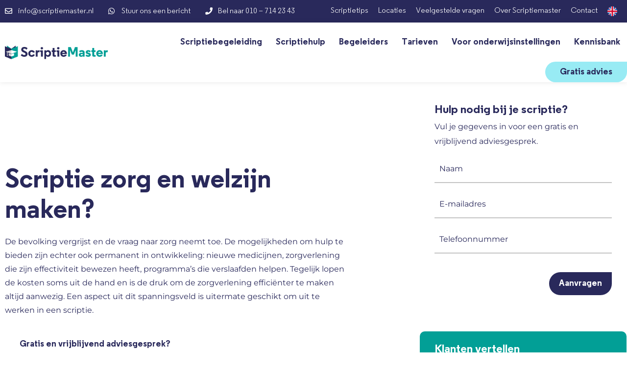

--- FILE ---
content_type: text/html; charset=UTF-8
request_url: https://www.scriptiemaster.nl/scriptietips/scriptie-zorg-en-welzijn/
body_size: 41364
content:
<!doctype html><html lang="nl-NL"><head><script data-no-optimize="1">var litespeed_docref=sessionStorage.getItem("litespeed_docref");litespeed_docref&&(Object.defineProperty(document,"referrer",{get:function(){return litespeed_docref}}),sessionStorage.removeItem("litespeed_docref"));</script> <meta charset="UTF-8"><style id="litespeed-ccss">:root{--wp--preset--aspect-ratio--square:1;--wp--preset--aspect-ratio--4-3:4/3;--wp--preset--aspect-ratio--3-4:3/4;--wp--preset--aspect-ratio--3-2:3/2;--wp--preset--aspect-ratio--2-3:2/3;--wp--preset--aspect-ratio--16-9:16/9;--wp--preset--aspect-ratio--9-16:9/16;--wp--preset--color--black:#000000;--wp--preset--color--cyan-bluish-gray:#abb8c3;--wp--preset--color--white:#ffffff;--wp--preset--color--pale-pink:#f78da7;--wp--preset--color--vivid-red:#cf2e2e;--wp--preset--color--luminous-vivid-orange:#ff6900;--wp--preset--color--luminous-vivid-amber:#fcb900;--wp--preset--color--light-green-cyan:#7bdcb5;--wp--preset--color--vivid-green-cyan:#00d084;--wp--preset--color--pale-cyan-blue:#8ed1fc;--wp--preset--color--vivid-cyan-blue:#0693e3;--wp--preset--color--vivid-purple:#9b51e0;--wp--preset--gradient--vivid-cyan-blue-to-vivid-purple:linear-gradient(135deg,rgba(6,147,227,1) 0%,rgb(155,81,224) 100%);--wp--preset--gradient--light-green-cyan-to-vivid-green-cyan:linear-gradient(135deg,rgb(122,220,180) 0%,rgb(0,208,130) 100%);--wp--preset--gradient--luminous-vivid-amber-to-luminous-vivid-orange:linear-gradient(135deg,rgba(252,185,0,1) 0%,rgba(255,105,0,1) 100%);--wp--preset--gradient--luminous-vivid-orange-to-vivid-red:linear-gradient(135deg,rgba(255,105,0,1) 0%,rgb(207,46,46) 100%);--wp--preset--gradient--very-light-gray-to-cyan-bluish-gray:linear-gradient(135deg,rgb(238,238,238) 0%,rgb(169,184,195) 100%);--wp--preset--gradient--cool-to-warm-spectrum:linear-gradient(135deg,rgb(74,234,220) 0%,rgb(151,120,209) 20%,rgb(207,42,186) 40%,rgb(238,44,130) 60%,rgb(251,105,98) 80%,rgb(254,248,76) 100%);--wp--preset--gradient--blush-light-purple:linear-gradient(135deg,rgb(255,206,236) 0%,rgb(152,150,240) 100%);--wp--preset--gradient--blush-bordeaux:linear-gradient(135deg,rgb(254,205,165) 0%,rgb(254,45,45) 50%,rgb(107,0,62) 100%);--wp--preset--gradient--luminous-dusk:linear-gradient(135deg,rgb(255,203,112) 0%,rgb(199,81,192) 50%,rgb(65,88,208) 100%);--wp--preset--gradient--pale-ocean:linear-gradient(135deg,rgb(255,245,203) 0%,rgb(182,227,212) 50%,rgb(51,167,181) 100%);--wp--preset--gradient--electric-grass:linear-gradient(135deg,rgb(202,248,128) 0%,rgb(113,206,126) 100%);--wp--preset--gradient--midnight:linear-gradient(135deg,rgb(2,3,129) 0%,rgb(40,116,252) 100%);--wp--preset--font-size--small:13px;--wp--preset--font-size--medium:20px;--wp--preset--font-size--large:36px;--wp--preset--font-size--x-large:42px;--wp--preset--spacing--20:0.44rem;--wp--preset--spacing--30:0.67rem;--wp--preset--spacing--40:1rem;--wp--preset--spacing--50:1.5rem;--wp--preset--spacing--60:2.25rem;--wp--preset--spacing--70:3.38rem;--wp--preset--spacing--80:5.06rem;--wp--preset--shadow--natural:6px 6px 9px rgba(0, 0, 0, 0.2);--wp--preset--shadow--deep:12px 12px 50px rgba(0, 0, 0, 0.4);--wp--preset--shadow--sharp:6px 6px 0px rgba(0, 0, 0, 0.2);--wp--preset--shadow--outlined:6px 6px 0px -3px rgba(255, 255, 255, 1), 6px 6px rgba(0, 0, 0, 1);--wp--preset--shadow--crisp:6px 6px 0px rgba(0, 0, 0, 1)}:root{--wp--style--global--content-size:800px;--wp--style--global--wide-size:1200px}:where(body){margin:0}:root{--wp--style--block-gap:24px}body{padding-top:0;padding-right:0;padding-bottom:0;padding-left:0}a:where(:not(.wp-element-button)){text-decoration:underline}html{line-height:1.15;-webkit-text-size-adjust:100%}*,:after,:before{box-sizing:border-box}body{background-color:#fff;color:#333;font-family:-apple-system,BlinkMacSystemFont,Segoe UI,Roboto,Helvetica Neue,Arial,Noto Sans,sans-serif,Apple Color Emoji,Segoe UI Emoji,Segoe UI Symbol,Noto Color Emoji;font-size:1rem;font-weight:400;line-height:1.5;margin:0;-webkit-font-smoothing:antialiased;-moz-osx-font-smoothing:grayscale}h1,h2,h3{color:inherit;font-family:inherit;font-weight:500;line-height:1.2;margin-block-end:1rem;margin-block-start:.5rem}h1{font-size:2.5rem}h2{font-size:2rem}h3{font-size:1.75rem}p{margin-block-end:.9rem;margin-block-start:0}a{background-color:#fff0;color:#c36;text-decoration:none}small{font-size:80%}img{border-style:none;height:auto;max-width:100%}[hidden]{display:none}label{display:inline-block;line-height:1;vertical-align:middle}input,textarea{font-family:inherit;font-size:1rem;line-height:1.5;margin:0}input[type=email],input[type=tel],input[type=text],textarea{border:1px solid #666;border-radius:3px;padding:.5rem 1rem;width:100%}input{overflow:visible}[type=submit]{-webkit-appearance:button;width:auto}[type=submit]{background-color:#fff0;border:1px solid #c36;border-radius:3px;color:#c36;display:inline-block;font-size:1rem;font-weight:400;padding:.5rem 1rem;text-align:center;white-space:nowrap}textarea{overflow:auto;resize:vertical}[type=checkbox]{box-sizing:border-box;padding:0}::-webkit-file-upload-button{-webkit-appearance:button;font:inherit}li,ul{background:#fff0;border:0;font-size:100%;margin-block-end:0;margin-block-start:0;outline:0;vertical-align:baseline}.comments-area a,.page-content a{text-decoration:underline}.screen-reader-text{clip:rect(1px,1px,1px,1px);height:1px;overflow:hidden;position:absolute!important;width:1px;word-wrap:normal!important}.elementor-screen-only,.screen-reader-text{height:1px;margin:-1px;overflow:hidden;padding:0;position:absolute;top:-10000em;width:1px;clip:rect(0,0,0,0);border:0}.elementor *,.elementor :after,.elementor :before{box-sizing:border-box}.elementor a{box-shadow:none;text-decoration:none}.elementor img{border:none;border-radius:0;box-shadow:none;height:auto;max-width:100%}.elementor iframe{border:none;line-height:1;margin:0;max-width:100%;width:100%}.elementor .elementor-background-overlay{inset:0;position:absolute}.elementor-widget-wrap .elementor-element.elementor-widget__width-auto{max-width:100%}@media (max-width:1024px){.elementor-widget-wrap .elementor-element.elementor-widget-tablet__width-initial{max-width:100%}}.elementor-element{--flex-direction:initial;--flex-wrap:initial;--justify-content:initial;--align-items:initial;--align-content:initial;--gap:initial;--flex-basis:initial;--flex-grow:initial;--flex-shrink:initial;--order:initial;--align-self:initial;align-self:var(--align-self);flex-basis:var(--flex-basis);flex-grow:var(--flex-grow);flex-shrink:var(--flex-shrink);order:var(--order)}.elementor-element:where(.e-con-full,.elementor-widget){align-content:var(--align-content);align-items:var(--align-items);flex-direction:var(--flex-direction);flex-wrap:var(--flex-wrap);gap:var(--row-gap) var(--column-gap);justify-content:var(--justify-content)}.elementor-align-center{text-align:center}.elementor-align-right{text-align:right}.elementor-align-left{text-align:left}.elementor-align-center .elementor-button,.elementor-align-left .elementor-button,.elementor-align-right .elementor-button{width:auto}@media (max-width:1024px){.elementor-tablet-align-center{text-align:center}}@media (max-width:767px){.elementor-mobile-align-center{text-align:center}}:root{--page-title-display:block}.elementor-section{position:relative}.elementor-section .elementor-container{display:flex;margin-left:auto;margin-right:auto;position:relative}@media (max-width:1024px){.elementor-section .elementor-container{flex-wrap:wrap}}.elementor-section.elementor-section-boxed>.elementor-container{max-width:1140px}.elementor-widget-wrap{align-content:flex-start;flex-wrap:wrap;position:relative;width:100%}.elementor:not(.elementor-bc-flex-widget) .elementor-widget-wrap{display:flex}.elementor-widget-wrap>.elementor-element{width:100%}.elementor-widget{position:relative}.elementor-widget:not(:last-child){margin-bottom:var(--kit-widget-spacing,20px)}.elementor-widget:not(:last-child).elementor-widget__width-auto{margin-bottom:0}.elementor-column{display:flex;min-height:1px;position:relative}.elementor-column-gap-default>.elementor-column>.elementor-element-populated{padding:10px}.elementor-column-gap-wider>.elementor-column>.elementor-element-populated{padding:30px}@media (min-width:768px){.elementor-column.elementor-col-25{width:25%}.elementor-column.elementor-col-50{width:50%}.elementor-column.elementor-col-100{width:100%}}@media (max-width:767px){.elementor-column{width:100%}}@media (prefers-reduced-motion:no-preference){html{scroll-behavior:smooth}}.elementor-heading-title{line-height:1;margin:0;padding:0}.elementor-button{background-color:#69727d;border-radius:3px;color:#fff;display:inline-block;font-size:15px;line-height:1;padding:12px 24px;fill:#fff;text-align:center}.elementor-button:visited{color:#fff}.elementor-button-content-wrapper{display:flex;flex-direction:row;gap:5px;justify-content:center}.elementor-button-text{display:inline-block}.elementor-button span{text-decoration:inherit}@media (max-width:767px){.elementor .elementor-hidden-phone{display:none}}@media (min-width:768px) and (max-width:1024px){.elementor .elementor-hidden-tablet{display:none}}@media (min-width:1025px) and (max-width:99999px){.elementor .elementor-hidden-desktop{display:none}}.elementor-kit-5{--e-global-color-primary:#29295B;--e-global-color-secondary:#F0CD6E;--e-global-color-text:#29295B;--e-global-color-accent:#98EBF4;--e-global-color-f9703ce:#EC606A;--e-global-color-569a51f:#029F96;--e-global-color-7217efa:#FFFFFF;--e-global-color-fbd7b05:#FAFAFA;--e-global-color-49188dd:#4A4949;--e-global-color-5a35555:#C2C2C2;--e-global-typography-primary-font-family:"Master";--e-global-typography-primary-font-weight:normal;--e-global-typography-secondary-font-family:"Master";--e-global-typography-secondary-font-weight:normal;--e-global-typography-text-font-family:"Montserrat";--e-global-typography-text-font-size:16px;--e-global-typography-text-font-weight:normal;--e-global-typography-text-line-height:30px;--e-global-typography-accent-font-family:"Roboto";--e-global-typography-accent-font-weight:500;--e-global-typography-bba36fb-font-family:"Master";--e-global-typography-bba36fb-font-size:54px;--e-global-typography-bba36fb-font-weight:bold;--e-global-typography-bba36fb-line-height:62px;--e-global-typography-8dcfab9-font-family:"Master";--e-global-typography-8dcfab9-font-size:38px;--e-global-typography-8dcfab9-font-weight:bold;--e-global-typography-8dcfab9-line-height:44px;--e-global-typography-3a4a479-font-family:"Master";--e-global-typography-3a4a479-font-size:24px;--e-global-typography-3a4a479-font-weight:bold;--e-global-typography-3a4a479-line-height:32px;--e-global-typography-a890223-font-size:22px;--e-global-typography-a890223-font-weight:bold;--e-global-typography-a890223-line-height:28px;--e-global-typography-56d32d8-font-family:"Master";--e-global-typography-56d32d8-font-size:18px;--e-global-typography-56d32d8-font-weight:bold;--e-global-typography-56d32d8-line-height:18px;--e-global-typography-dc54bc2-font-family:"Master";--e-global-typography-dc54bc2-font-size:26px;--e-global-typography-dc54bc2-font-weight:normal;--e-global-typography-dc54bc2-line-height:32px;--e-global-typography-d6cb17a-font-family:"Master";--e-global-typography-d6cb17a-font-size:18px;--e-global-typography-d6cb17a-font-weight:bold;--e-global-typography-d6cb17a-line-height:24px}.elementor-kit-5 input[type="submit"],.elementor-kit-5 .elementor-button{background-color:var(--e-global-color-accent);font-family:"Master",Sans-serif;font-size:18px;font-weight:700;color:var(--e-global-color-primary);border-radius:100px 0 100px 100px;padding:12px 30px 12px 30px}.elementor-kit-5 a{color:var(--e-global-color-569a51f)}.elementor-section.elementor-section-boxed>.elementor-container{max-width:1400px}.elementor-widget:not(:last-child){--kit-widget-spacing:20px}.elementor-element{--widgets-spacing:20px 20px;--widgets-spacing-row:20px;--widgets-spacing-column:20px}@media (max-width:1024px){.elementor-section.elementor-section-boxed>.elementor-container{max-width:1024px}}@media (max-width:767px){.elementor-kit-5{--e-global-typography-bba36fb-font-size:44px;--e-global-typography-bba36fb-line-height:50px}.elementor-section.elementor-section-boxed>.elementor-container{max-width:767px}}.custom-form-styling input[type="submit"]{background-color:#fff0;border:none;position:relative;font-family:"Master"!important;font-weight:700;font-size:18px!important;padding:10px 20px 10px 20px!important;background-color:var(--e-global-color-primary)!important;border-radius:100px!important;border-top-right-radius:0px!important;color:white!important;text-align:left!important;margin-left:0!important}.elementor-widget .elementor-icon-list-items.elementor-inline-items{display:flex;flex-wrap:wrap;margin-left:-8px;margin-right:-8px}.elementor-widget .elementor-icon-list-items.elementor-inline-items .elementor-inline-item{word-break:break-word}.elementor-widget .elementor-icon-list-items.elementor-inline-items .elementor-icon-list-item{margin-left:8px;margin-right:8px}.elementor-widget .elementor-icon-list-items.elementor-inline-items .elementor-icon-list-item:after{border-bottom:0;border-left-width:1px;border-right:0;border-top:0;border-style:solid;height:100%;left:auto;position:relative;right:auto;right:-8px;width:auto}.elementor-widget .elementor-icon-list-items{list-style-type:none;margin:0;padding:0}.elementor-widget .elementor-icon-list-item{margin:0;padding:0;position:relative}.elementor-widget .elementor-icon-list-item:after{bottom:0;position:absolute;width:100%}.elementor-widget .elementor-icon-list-item,.elementor-widget .elementor-icon-list-item a{align-items:var(--icon-vertical-align,center);display:flex;font-size:inherit}.elementor-widget .elementor-icon-list-icon+.elementor-icon-list-text{align-self:center;padding-inline-start:5px}.elementor-widget .elementor-icon-list-icon{display:flex;position:relative;top:var(--icon-vertical-offset,initial)}.elementor-widget .elementor-icon-list-icon i{font-size:var(--e-icon-list-icon-size);width:1.25em}.elementor-widget.elementor-widget-icon-list .elementor-icon-list-icon{text-align:var(--e-icon-list-icon-align)}.elementor-widget.elementor-list-item-link-full_width a{width:100%}.elementor-widget.elementor-align-left .elementor-icon-list-item,.elementor-widget.elementor-align-left .elementor-icon-list-item a{justify-content:flex-start;text-align:left}.elementor-widget.elementor-align-left .elementor-inline-items{justify-content:flex-start}.elementor-widget:not(.elementor-align-right) .elementor-icon-list-item:after{left:0}@media (min-width:-1){.elementor-widget:not(.elementor-widescreen-align-right) .elementor-icon-list-item:after{left:0}.elementor-widget:not(.elementor-widescreen-align-left) .elementor-icon-list-item:after{right:0}}@media (max-width:-1){.elementor-widget:not(.elementor-laptop-align-right) .elementor-icon-list-item:after{left:0}.elementor-widget:not(.elementor-laptop-align-left) .elementor-icon-list-item:after{right:0}.elementor-widget:not(.elementor-tablet_extra-align-right) .elementor-icon-list-item:after{left:0}.elementor-widget:not(.elementor-tablet_extra-align-left) .elementor-icon-list-item:after{right:0}}@media (max-width:1024px){.elementor-widget.elementor-tablet-align-center .elementor-icon-list-item,.elementor-widget.elementor-tablet-align-center .elementor-icon-list-item a{justify-content:center}.elementor-widget.elementor-tablet-align-center .elementor-icon-list-item:after{margin:auto}.elementor-widget.elementor-tablet-align-center .elementor-inline-items{justify-content:center}.elementor-widget:not(.elementor-tablet-align-right) .elementor-icon-list-item:after{left:0}.elementor-widget:not(.elementor-tablet-align-left) .elementor-icon-list-item:after{right:0}}@media (max-width:-1){.elementor-widget:not(.elementor-mobile_extra-align-right) .elementor-icon-list-item:after{left:0}.elementor-widget:not(.elementor-mobile_extra-align-left) .elementor-icon-list-item:after{right:0}}@media (max-width:767px){.elementor-widget.elementor-mobile-align-center .elementor-icon-list-item,.elementor-widget.elementor-mobile-align-center .elementor-icon-list-item a{justify-content:center}.elementor-widget.elementor-mobile-align-center .elementor-icon-list-item:after{margin:auto}.elementor-widget.elementor-mobile-align-center .elementor-inline-items{justify-content:center}.elementor-widget:not(.elementor-mobile-align-right) .elementor-icon-list-item:after{left:0}.elementor-widget:not(.elementor-mobile-align-left) .elementor-icon-list-item:after{right:0}}.elementor .elementor-element ul.elementor-icon-list-items{padding:0}.elementor-widget-image{text-align:center}.elementor-widget-image a{display:inline-block}.elementor-widget-image img{display:inline-block;vertical-align:middle}.elementor-item:after,.elementor-item:before{display:block;position:absolute}.elementor-item:not(:hover):not(:focus):not(.elementor-item-active):not(.highlighted):after,.elementor-item:not(:hover):not(:focus):not(.elementor-item-active):not(.highlighted):before{opacity:0}.e--pointer-overline .elementor-item:after,.e--pointer-overline .elementor-item:before{background-color:#3f444b;height:3px;left:0;width:100%;z-index:2}.e--pointer-overline .elementor-item:before{content:"";top:0}.elementor-nav-menu--main .elementor-nav-menu a{padding:13px 20px}.elementor-nav-menu--main .elementor-nav-menu ul{border-style:solid;border-width:0;padding:0;position:absolute;width:12em}.elementor-nav-menu--layout-horizontal{display:flex}.elementor-nav-menu--layout-horizontal .elementor-nav-menu{display:flex;flex-wrap:wrap}.elementor-nav-menu--layout-horizontal .elementor-nav-menu a{flex-grow:1;white-space:nowrap}.elementor-nav-menu--layout-horizontal .elementor-nav-menu>li{display:flex}.elementor-nav-menu--layout-horizontal .elementor-nav-menu>li ul{top:100%!important}.elementor-nav-menu--layout-horizontal .elementor-nav-menu>li:not(:first-child)>a{margin-inline-start:var(--e-nav-menu-horizontal-menu-item-margin)}.elementor-nav-menu--layout-horizontal .elementor-nav-menu>li:not(:first-child)>ul{left:var(--e-nav-menu-horizontal-menu-item-margin)!important}.elementor-nav-menu--layout-horizontal .elementor-nav-menu>li:not(:last-child)>a{margin-inline-end:var(--e-nav-menu-horizontal-menu-item-margin)}.elementor-nav-menu--layout-horizontal .elementor-nav-menu>li:not(:last-child):after{align-self:center;border-color:var(--e-nav-menu-divider-color,#000);border-left-style:var(--e-nav-menu-divider-style,solid);border-left-width:var(--e-nav-menu-divider-width,2px);content:var(--e-nav-menu-divider-content,none);height:var(--e-nav-menu-divider-height,35%)}.elementor-nav-menu__align-start .elementor-nav-menu{justify-content:flex-start;margin-inline-end:auto}.elementor-widget-nav-menu:not(:has(.elementor-widget-container)):not([class*=elementor-hidden-]){display:flex;flex-direction:column}.elementor-nav-menu{position:relative;z-index:2}.elementor-nav-menu:after{clear:both;content:" ";display:block;font:0/0 serif;height:0;overflow:hidden;visibility:hidden}.elementor-nav-menu,.elementor-nav-menu li,.elementor-nav-menu ul{display:block;line-height:normal;list-style:none;margin:0;padding:0}.elementor-nav-menu ul{display:none}.elementor-nav-menu ul ul a{border-left:16px solid #fff0}.elementor-nav-menu a,.elementor-nav-menu li{position:relative}.elementor-nav-menu li{border-width:0}.elementor-nav-menu a{align-items:center;display:flex}.elementor-nav-menu a{line-height:20px;padding:10px 20px}.elementor-menu-toggle{align-items:center;background-color:rgb(0 0 0/.05);border:0 solid;border-radius:3px;color:#33373d;display:flex;font-size:var(--nav-menu-icon-size,22px);justify-content:center;padding:.25em}.elementor-menu-toggle:not(.elementor-active) .elementor-menu-toggle__icon--close{display:none}.elementor-nav-menu--dropdown{background-color:#fff;font-size:13px}.elementor-nav-menu--dropdown.elementor-nav-menu__container{margin-top:10px;overflow-x:hidden;overflow-y:auto;transform-origin:top}.elementor-nav-menu--dropdown.elementor-nav-menu__container .elementor-sub-item{font-size:.85em}.elementor-nav-menu--dropdown a{color:#33373d}ul.elementor-nav-menu--dropdown a{border-inline-start:8px solid #fff0;text-shadow:none}.elementor-nav-menu--toggle{--menu-height:100vh}.elementor-nav-menu--toggle .elementor-menu-toggle:not(.elementor-active)+.elementor-nav-menu__container{max-height:0;overflow:hidden;transform:scaleY(0)}.elementor-nav-menu--stretch .elementor-nav-menu__container.elementor-nav-menu--dropdown{position:absolute;z-index:9997}@media (max-width:1024px){.elementor-nav-menu--dropdown-tablet .elementor-nav-menu--main{display:none}}@media (min-width:1025px){.elementor-nav-menu--dropdown-tablet .elementor-menu-toggle,.elementor-nav-menu--dropdown-tablet .elementor-nav-menu--dropdown{display:none}.elementor-nav-menu--dropdown-tablet nav.elementor-nav-menu--dropdown.elementor-nav-menu__container{overflow-y:hidden}}.elementor-widget-heading .elementor-heading-title[class*=elementor-size-]>a{color:inherit;font-size:inherit;line-height:inherit}.fab,.far,.fas{-moz-osx-font-smoothing:grayscale;-webkit-font-smoothing:antialiased;display:inline-block;font-style:normal;font-variant:normal;text-rendering:auto;line-height:1}.fa-envelope:before{content:""}.fa-phone:before{content:""}.fa-whatsapp:before{content:""}.fas{font-family:"Font Awesome 5 Free";font-weight:900}[class*=" eicon-"]{display:inline-block;font-family:eicons;font-size:inherit;font-weight:400;font-style:normal;font-variant:normal;line-height:1;text-rendering:auto;-webkit-font-smoothing:antialiased;-moz-osx-font-smoothing:grayscale}.eicon-menu-bar:before{content:""}.eicon-close:before{content:""}.uael-gf-button-right .gform_footer input[type=submit]{-js-display:flex;display:-webkit-box;display:-webkit-flex;display:-moz-box;display:-ms-flexbox;display:flex}.uael-gf-style .gform_wrapper .gform_body{width:100%!important}.uael-gf-input-size-sm .uael-gf-style .gform_body input:not([type=radio]):not([type=checkbox]):not([type=submit]):not([type=button]):not([type=image]):not([type=file]){font-size:15px;padding:12px 10px}.uael-gf-button-right .gform_footer input[type=submit]{width:auto}.uael-gf-button-right .gform_wrapper .gform_footer{text-align:right;-webkit-box-pack:end;-webkit-justify-content:flex-end;-moz-box-pack:end;-ms-flex-pack:end;justify-content:flex-end}.uael-gf-button-right .gform_footer input[type=submit]{margin-left:auto;margin-right:0}.uael-nav-menu li,.uael-nav-menu ul,ul.uael-nav-menu{list-style:none!important;margin:0;padding:0}.uael-nav-menu li.menu-item{position:relative}.elementor-widget-uael-nav-menu .elementor-widget-container,.uael-nav-menu a.uael-menu-item,.uael-nav-menu__layout-horizontal,.uael-nav-menu__layout-horizontal .uael-nav-menu,.uael-nav-menu__toggle,div.uael-nav-menu{-js-display:flex;display:-webkit-box;display:-webkit-flex;display:-moz-box;display:-ms-flexbox;display:flex}.elementor-widget-uael-nav-menu .elementor-widget-container,div.uael-nav-menu{-webkit-box-orient:vertical;-webkit-box-direction:normal;-webkit-flex-direction:column;-moz-box-orient:vertical;-moz-box-direction:normal;-ms-flex-direction:column;flex-direction:column}.uael-nav-menu__layout-horizontal .uael-nav-menu{-webkit-flex-wrap:wrap;-ms-flex-wrap:wrap;flex-wrap:wrap}.uael-layout-horizontal .uael-nav-menu__toggle{display:none}.uael-layout-horizontal .uael-nav-menu__toggle{visibility:hidden;opacity:0}.uael-nav-menu:after,.uael-nav-menu:before{content:"";display:table;clear:both}.uael-nav-menu__align-right .uael-nav-menu{margin-left:auto}.uael-nav-menu__align-right .uael-nav-menu{-webkit-box-pack:end;-ms-flex-pack:end;-webkit-justify-content:flex-end;-moz-box-pack:end;justify-content:flex-end}.uael-nav-menu__align-center .uael-nav-menu{margin-left:auto;margin-right:auto}.uael-nav-menu__align-center .uael-nav-menu{-webkit-box-pack:center;-ms-flex-pack:center;-webkit-justify-content:center;-moz-box-pack:center;justify-content:center}.uael-nav-menu a.uael-menu-item{line-height:1;text-decoration:none;-webkit-box-pack:justify;-moz-box-pack:justify;-ms-flex-pack:justify;-webkit-box-shadow:none;box-shadow:none;-webkit-box-align:center;-webkit-align-items:center;-moz-box-align:center;-ms-flex-align:center;align-items:center;-webkit-justify-content:space-between;justify-content:space-between}.uael-nav-menu__layout-horizontal{font-size:0}.uael-nav-menu__layout-horizontal li.menu-item{font-size:medium}nav ul li.menu-item ul.sub-menu:before{content:"";display:block;position:absolute;width:100%}.uael-nav-menu-icon{border:0 solid}.uael-nav-menu__toggle{font-size:22px;border:0 solid;-webkit-border-radius:3px;border-radius:3px;color:#494c4f;position:relative}.uael-nav-menu-icon{display:inline-block;line-height:1;text-align:center}.uael-nav-menu .menu-item a:after,.uael-nav-menu .menu-item a:before{display:block;position:absolute}.uael-nav-menu .menu-item a.uael-menu-item:not(:hover):not(:focus):not(.current-menu-item):not(.highlighted):after,.uael-nav-menu .menu-item a.uael-menu-item:not(:hover):not(:focus):not(.current-menu-item):not(.highlighted):before{opacity:0}.fab{font-family:"Font Awesome 5 Brands";font-weight:400}input::-webkit-inner-spin-button,input::-webkit-outer-spin-button{-webkit-appearance:none;-moz-appearance:none;appearance:none;margin:0}.fab{font-family:"Font Awesome 5 Brands";font-weight:400}.fas,.far,.fab{-moz-osx-font-smoothing:grayscale;-webkit-font-smoothing:antialiased;display:inline-block;font-style:normal;font-variant:normal;text-rendering:auto;line-height:1}.fa-envelope:before{content:""}.fa-phone:before{content:""}.fa-whatsapp:before{content:""}.fas{font-family:"Font Awesome 5 Free";font-weight:900}.elementor-4618 .elementor-element.elementor-element-68ecf9a{margin-top:-20px;margin-bottom:0}.elementor-4618 .elementor-element.elementor-element-3cc79255>.elementor-background-overlay{background-color:var(--e-global-color-secondary);opacity:.85}.elementor-4618 .elementor-element.elementor-element-3cc79255,.elementor-4618 .elementor-element.elementor-element-3cc79255>.elementor-background-overlay{border-radius:0 0 150px 150px}.elementor-4618 .elementor-element.elementor-element-3cc79255{padding:20px 0 85px 0}.elementor-4618 .elementor-element.elementor-element-9d13790.elementor-column.elementor-element[data-element_type="column"]>.elementor-widget-wrap.elementor-element-populated{align-content:center;align-items:center}.elementor-4618 .elementor-element.elementor-element-9d13790>.elementor-element-populated{margin:0% 0% 0% 0%;--e-column-margin-right:0%;--e-column-margin-left:0%;padding:30px 0 30px 10px}.elementor-widget-heading .elementor-heading-title{font-family:var(--e-global-typography-primary-font-family),Sans-serif;font-weight:var(--e-global-typography-primary-font-weight);color:var(--e-global-color-primary)}.elementor-4618 .elementor-element.elementor-element-3e68430e .elementor-heading-title{font-family:var(--e-global-typography-bba36fb-font-family),Sans-serif;font-size:var(--e-global-typography-bba36fb-font-size);font-weight:var(--e-global-typography-bba36fb-font-weight);line-height:var(--e-global-typography-bba36fb-line-height)}.elementor-widget-text-editor{font-family:var(--e-global-typography-text-font-family),Sans-serif;font-size:var(--e-global-typography-text-font-size);font-weight:var(--e-global-typography-text-font-weight);line-height:var(--e-global-typography-text-line-height);color:var(--e-global-color-text)}.elementor-4618 .elementor-element.elementor-element-17e53d6f{padding:0 0 0 0;text-align:left;font-family:"Montserrat",Sans-serif;font-size:16px;font-weight:400;line-height:28px;color:var(--e-global-color-primary)}.elementor-widget-button .elementor-button{background-color:var(--e-global-color-accent);font-family:var(--e-global-typography-accent-font-family),Sans-serif;font-weight:var(--e-global-typography-accent-font-weight)}.elementor-4618 .elementor-element.elementor-element-36a6553a .elementor-button{background-color:var(--e-global-color-7217efa);font-family:var(--e-global-typography-56d32d8-font-family),Sans-serif;font-size:var(--e-global-typography-56d32d8-font-size);font-weight:var(--e-global-typography-56d32d8-font-weight);line-height:var(--e-global-typography-56d32d8-line-height);fill:var(--e-global-color-primary);color:var(--e-global-color-primary)}.elementor-4618 .elementor-element.elementor-element-36a6553a{width:auto;max-width:auto;margin:0 0 calc(var(--kit-widget-spacing, 0px) + 0px)0;align-self:center}.elementor-4618 .elementor-element.elementor-element-67503a16>.elementor-element-populated{margin:0% 0% 0% 25%;--e-column-margin-right:0%;--e-column-margin-left:25%;padding:10px 0 10px 10px}.elementor-4618 .elementor-element.elementor-element-58771c91:not(.elementor-motion-effects-element-type-background){background-color:var(--e-global-color-7217efa)}.elementor-4618 .elementor-element.elementor-element-58771c91{border-radius:10px 10px 10px 10px}.elementor-4618 .elementor-element.elementor-element-58771c91{margin-top:0;margin-bottom:20px;padding:0 0 0 0}.elementor-4618 .elementor-element.elementor-element-56872fb5>.elementor-widget-wrap>.elementor-widget:not(.elementor-widget__width-auto):not(.elementor-widget__width-initial):not(:last-child):not(.elementor-absolute){--kit-widget-spacing:0px}.elementor-4618 .elementor-element.elementor-element-56872fb5>.elementor-element-populated{padding:30px 30px 30px 30px}.elementor-4618 .elementor-element.elementor-element-53e86579 .elementor-heading-title{font-family:var(--e-global-typography-3a4a479-font-family),Sans-serif;font-size:var(--e-global-typography-3a4a479-font-size);font-weight:var(--e-global-typography-3a4a479-font-weight);line-height:var(--e-global-typography-3a4a479-line-height)}.elementor-4618 .elementor-element.elementor-element-12441e78{margin:4px 0 calc(var(--kit-widget-spacing, 0px) + 0px)0}.elementor-widget-uael-gf-styler .uael-gf-style input[type="submit"]{background-color:var(--e-global-color-accent)}.elementor-widget-uael-gf-styler .uael-gf-style .gfield_label{color:var(--e-global-color-text)}.elementor-widget-uael-gf-styler .uael-gf-style .gform_wrapper .gfield input:not([type="radio"]):not([type="checkbox"]):not([type="submit"]):not([type="button"]):not([type="image"]):not([type="file"]){color:var(--e-global-color-text);opacity:var(--e-global-color-text)}.elementor-widget-uael-gf-styler .uael-gf-style .gform_wrapper .gfield .gfield_description{color:var(--e-global-color-text)}.elementor-widget-uael-gf-styler .uael-gf-style .gfield_label{font-family:var(--e-global-typography-text-font-family),Sans-serif;font-size:var(--e-global-typography-text-font-size);font-weight:var(--e-global-typography-text-font-weight);line-height:var(--e-global-typography-text-line-height)}.elementor-widget-uael-gf-styler .uael-gf-style .gform_wrapper .gfield input:not([type="radio"]):not([type="checkbox"]):not([type="submit"]):not([type="button"]):not([type="image"]):not([type="file"]){font-family:var(--e-global-typography-text-font-family),Sans-serif;font-size:var(--e-global-typography-text-font-size);font-weight:var(--e-global-typography-text-font-weight);line-height:var(--e-global-typography-text-line-height)}.elementor-widget-uael-gf-styler .uael-gf-style .gform_wrapper .gfield .gfield_description{font-family:var(--e-global-typography-text-font-family),Sans-serif;font-size:var(--e-global-typography-text-font-size);font-weight:var(--e-global-typography-text-font-weight);line-height:var(--e-global-typography-text-line-height)}.elementor-widget-uael-gf-styler .uael-gf-style input[type=submit]{font-family:var(--e-global-typography-accent-font-family),Sans-serif;font-weight:var(--e-global-typography-accent-font-weight)}.elementor-4618 .elementor-element.elementor-element-a731d5b .uael-gf-style input[type="submit"]{background-color:#fff0}.elementor-4618 .elementor-element.elementor-element-a731d5b .uael-gf-style .gform_wrapper input[type=email],.elementor-4618 .elementor-element.elementor-element-a731d5b .uael-gf-style .gform_wrapper input[type=text],.elementor-4618 .elementor-element.elementor-element-a731d5b .uael-gf-style .gform_wrapper input[type=tel]{background-color:#FFF}.elementor-4618 .elementor-element.elementor-element-a731d5b.uael-gf-style-underline .gform_wrapper input[type=email],.elementor-4618 .elementor-element.elementor-element-a731d5b.uael-gf-style-underline .gform_wrapper input[type=text],.elementor-4618 .elementor-element.elementor-element-a731d5b.uael-gf-style-underline .gform_wrapper input[type=tel]{border-width:0 0 2px 0;border-style:solid}.elementor-4618 .elementor-element.elementor-element-a731d5b.uael-gf-style-underline .gform_wrapper input[type=email],.elementor-4618 .elementor-element.elementor-element-a731d5b.uael-gf-style-underline .gform_wrapper input[type=text],.elementor-4618 .elementor-element.elementor-element-a731d5b.uael-gf-style-underline .gform_wrapper input[type=tel]{border-color:#c4c4c4}.elementor-4618 .elementor-element.elementor-element-a731d5b .uael-gf-style .gform_wrapper input[type=email],.elementor-4618 .elementor-element.elementor-element-a731d5b .uael-gf-style .gform_wrapper input[type=text],.elementor-4618 .elementor-element.elementor-element-a731d5b .uael-gf-style .gform_wrapper input[type=tel]{border-radius:0 0 0 0}.elementor-4618 .elementor-element.elementor-element-a731d5b .uael-gf-style input[type="submit"]{color:var(--e-global-color-primary)}.elementor-4618 .elementor-element.elementor-element-647cd180>.elementor-widget-container{margin:0 0 0 0}:root{--page-title-display:none}@media (max-width:1024px){.elementor-4618 .elementor-element.elementor-element-3cc79255,.elementor-4618 .elementor-element.elementor-element-3cc79255>.elementor-background-overlay{border-radius:0 0 50px 50px}.elementor-4618 .elementor-element.elementor-element-3e68430e .elementor-heading-title{font-size:var(--e-global-typography-bba36fb-font-size);line-height:var(--e-global-typography-bba36fb-line-height)}.elementor-widget-text-editor{font-size:var(--e-global-typography-text-font-size);line-height:var(--e-global-typography-text-line-height)}.elementor-4618 .elementor-element.elementor-element-36a6553a .elementor-button{font-size:var(--e-global-typography-56d32d8-font-size);line-height:var(--e-global-typography-56d32d8-line-height)}.elementor-4618 .elementor-element.elementor-element-53e86579 .elementor-heading-title{font-size:var(--e-global-typography-3a4a479-font-size);line-height:var(--e-global-typography-3a4a479-line-height)}.elementor-widget-uael-gf-styler .uael-gf-style .gfield_label{font-size:var(--e-global-typography-text-font-size);line-height:var(--e-global-typography-text-line-height)}.elementor-widget-uael-gf-styler .uael-gf-style .gform_wrapper .gfield input:not([type="radio"]):not([type="checkbox"]):not([type="submit"]):not([type="button"]):not([type="image"]):not([type="file"]){font-size:var(--e-global-typography-text-font-size);line-height:var(--e-global-typography-text-line-height)}.elementor-widget-uael-gf-styler .uael-gf-style .gform_wrapper .gfield .gfield_description{font-size:var(--e-global-typography-text-font-size);line-height:var(--e-global-typography-text-line-height)}}@media (max-width:767px){.elementor-4618 .elementor-element.elementor-element-3cc79255,.elementor-4618 .elementor-element.elementor-element-3cc79255>.elementor-background-overlay{border-radius:0 0 0 0}.elementor-4618 .elementor-element.elementor-element-3e68430e .elementor-heading-title{font-size:var(--e-global-typography-bba36fb-font-size);line-height:var(--e-global-typography-bba36fb-line-height)}.elementor-widget-text-editor{font-size:var(--e-global-typography-text-font-size);line-height:var(--e-global-typography-text-line-height)}.elementor-4618 .elementor-element.elementor-element-17e53d6f{padding:0 0 0 0}.elementor-4618 .elementor-element.elementor-element-36a6553a .elementor-button{font-size:var(--e-global-typography-56d32d8-font-size);line-height:var(--e-global-typography-56d32d8-line-height)}.elementor-4618 .elementor-element.elementor-element-67503a16>.elementor-element-populated{margin:0 0 0 0;--e-column-margin-right:0px;--e-column-margin-left:0px;padding:10px 10px 10px 10px}.elementor-4618 .elementor-element.elementor-element-53e86579 .elementor-heading-title{font-size:var(--e-global-typography-3a4a479-font-size);line-height:var(--e-global-typography-3a4a479-line-height)}.elementor-widget-uael-gf-styler .uael-gf-style .gfield_label{font-size:var(--e-global-typography-text-font-size);line-height:var(--e-global-typography-text-line-height)}.elementor-widget-uael-gf-styler .uael-gf-style .gform_wrapper .gfield input:not([type="radio"]):not([type="checkbox"]):not([type="submit"]):not([type="button"]):not([type="image"]):not([type="file"]){font-size:var(--e-global-typography-text-font-size);line-height:var(--e-global-typography-text-line-height)}.elementor-widget-uael-gf-styler .uael-gf-style .gform_wrapper .gfield .gfield_description{font-size:var(--e-global-typography-text-font-size);line-height:var(--e-global-typography-text-line-height)}}@media (min-width:768px){.elementor-4618 .elementor-element.elementor-element-9d13790{width:54.957%}.elementor-4618 .elementor-element.elementor-element-67503a16{width:45%}}@media (max-width:1024px) and (min-width:768px){.elementor-4618 .elementor-element.elementor-element-9d13790{width:100%}}.custom__comment-section h2#reply-title{display:none}.custom__comment-section p.comment-notes{display:none}.custom__comment-section p.form-submit input{border:none;margin:auto;display:block}section#comments{display:none}.custom__comment-section h2#reply-title{display:none}.custom__comment-section p.comment-notes{display:none}.custom__comment-section p.form-submit input{border:none;margin:auto;display:block}section#comments{display:none}.elementor-6 .elementor-element.elementor-element-5935804:not(.elementor-motion-effects-element-type-background){background-color:var(--e-global-color-primary)}.elementor-widget-icon-list .elementor-icon-list-item:not(:last-child):after{border-color:var(--e-global-color-text)}.elementor-widget-icon-list .elementor-icon-list-icon i{color:var(--e-global-color-primary)}.elementor-widget-icon-list .elementor-icon-list-item>a{font-family:var(--e-global-typography-text-font-family),Sans-serif;font-size:var(--e-global-typography-text-font-size);font-weight:var(--e-global-typography-text-font-weight);line-height:var(--e-global-typography-text-line-height)}.elementor-widget-icon-list .elementor-icon-list-text{color:var(--e-global-color-secondary)}.elementor-6 .elementor-element.elementor-element-d2c5590 .elementor-icon-list-items.elementor-inline-items .elementor-icon-list-item{margin-right:calc(30px/2);margin-left:calc(30px/2)}.elementor-6 .elementor-element.elementor-element-d2c5590 .elementor-icon-list-items.elementor-inline-items{margin-right:calc(-30px/2);margin-left:calc(-30px/2)}body:not(.rtl) .elementor-6 .elementor-element.elementor-element-d2c5590 .elementor-icon-list-items.elementor-inline-items .elementor-icon-list-item:after{right:calc(-30px/2)}.elementor-6 .elementor-element.elementor-element-d2c5590 .elementor-icon-list-icon i{color:var(--e-global-color-7217efa)}.elementor-6 .elementor-element.elementor-element-d2c5590{--e-icon-list-icon-size:15px;--icon-vertical-offset:0px}.elementor-6 .elementor-element.elementor-element-d2c5590 .elementor-icon-list-icon{padding-right:3px}.elementor-6 .elementor-element.elementor-element-d2c5590 .elementor-icon-list-item>a{font-family:"Master",Sans-serif;font-size:16px;font-weight:400;line-height:24px}.elementor-6 .elementor-element.elementor-element-d2c5590 .elementor-icon-list-text{color:var(--e-global-color-7217efa)}.elementor-6 .elementor-element.elementor-element-5b313dc.elementor-column>.elementor-widget-wrap{justify-content:flex-end}.elementor-widget-uael-nav-menu .menu-item a.uael-menu-item{font-family:var(--e-global-typography-primary-font-family),Sans-serif;font-weight:var(--e-global-typography-primary-font-weight)}.elementor-widget-uael-nav-menu .menu-item a.uael-menu-item:not(.elementor-button){color:var(--e-global-color-text)}.elementor-widget-uael-nav-menu .uael-nav-menu-layout:not(.uael-pointer__framed) .menu-item.parent a.uael-menu-item:before,.elementor-widget-uael-nav-menu .uael-nav-menu-layout:not(.uael-pointer__framed) .menu-item.parent a.uael-menu-item:after{background-color:var(--e-global-color-accent)}.elementor-6 .elementor-element.elementor-element-fbdbbb9 .menu-item a.uael-menu-item{padding-left:10px;padding-right:10px}.elementor-6 .elementor-element.elementor-element-fbdbbb9 .menu-item a.uael-menu-item{padding-top:3px;padding-bottom:3px}.elementor-6 .elementor-element.elementor-element-fbdbbb9 .menu-item a.uael-menu-item{font-family:"Master",Sans-serif;font-size:16px;font-weight:400}.elementor-6 .elementor-element.elementor-element-fbdbbb9 .menu-item a.uael-menu-item:not(.elementor-button){color:var(--e-global-color-7217efa)}.elementor-6 .elementor-element.elementor-element-df5bf67:not(.elementor-motion-effects-element-type-background){background-color:var(--e-global-color-primary)}.elementor-6 .elementor-element.elementor-element-7492de3 .menu-item a.uael-menu-item{padding-left:10px;padding-right:10px}.elementor-6 .elementor-element.elementor-element-7492de3 .menu-item a.uael-menu-item{padding-top:3px;padding-bottom:3px}.elementor-6 .elementor-element.elementor-element-7492de3 .menu-item a.uael-menu-item{font-family:"Master",Sans-serif;font-size:16px;font-weight:400}.elementor-6 .elementor-element.elementor-element-7492de3 .menu-item a.uael-menu-item:not(.elementor-button){color:var(--e-global-color-7217efa)}.elementor-6 .elementor-element.elementor-element-a3e74ec>.elementor-container>.elementor-column>.elementor-widget-wrap{align-content:center;align-items:center}.elementor-6 .elementor-element.elementor-element-a3e74ec:not(.elementor-motion-effects-element-type-background){background-color:var(--e-global-color-primary)}.elementor-widget-button .elementor-button{background-color:var(--e-global-color-accent);font-family:var(--e-global-typography-accent-font-family),Sans-serif;font-weight:var(--e-global-typography-accent-font-weight)}.elementor-6 .elementor-element.elementor-element-204d2e2 .elementor-button{background-color:var(--e-global-color-accent);font-family:var(--e-global-typography-56d32d8-font-family),Sans-serif;font-size:var(--e-global-typography-56d32d8-font-size);font-weight:var(--e-global-typography-56d32d8-font-weight);line-height:var(--e-global-typography-56d32d8-line-height);fill:var(--e-global-color-primary);color:var(--e-global-color-primary)}.elementor-6 .elementor-element.elementor-element-204d2e2{margin:0 0 calc(var(--kit-widget-spacing, 0px) + 0px)0}.elementor-6 .elementor-element.elementor-element-f623d81:not(.elementor-motion-effects-element-type-background){background-color:var(--e-global-color-7217efa)}.elementor-6 .elementor-element.elementor-element-f623d81{box-shadow:0 0 10px 0 rgb(0 0 0/.1);z-index:9999}.elementor-6 .elementor-element.elementor-element-619a6ee.elementor-column.elementor-element[data-element_type="column"]>.elementor-widget-wrap.elementor-element-populated{align-content:center;align-items:center}.elementor-6 .elementor-element.elementor-element-506b5e9{text-align:left}.elementor-6 .elementor-element.elementor-element-4203697.elementor-column>.elementor-widget-wrap{justify-content:flex-end}.elementor-6 .elementor-element.elementor-element-4203697>.elementor-element-populated{padding:0 0 0 0}.elementor-widget-nav-menu .elementor-nav-menu .elementor-item{font-family:var(--e-global-typography-primary-font-family),Sans-serif;font-weight:var(--e-global-typography-primary-font-weight)}.elementor-widget-nav-menu .elementor-nav-menu--main .elementor-item{color:var(--e-global-color-text);fill:var(--e-global-color-text)}.elementor-widget-nav-menu .elementor-nav-menu--main:not(.e--pointer-framed) .elementor-item:before,.elementor-widget-nav-menu .elementor-nav-menu--main:not(.e--pointer-framed) .elementor-item:after{background-color:var(--e-global-color-accent)}.elementor-widget-nav-menu{--e-nav-menu-divider-color:var( --e-global-color-text )}.elementor-widget-nav-menu .elementor-nav-menu--dropdown .elementor-item,.elementor-widget-nav-menu .elementor-nav-menu--dropdown .elementor-sub-item{font-family:var(--e-global-typography-accent-font-family),Sans-serif;font-weight:var(--e-global-typography-accent-font-weight)}.elementor-6 .elementor-element.elementor-element-a2abdce{width:auto;max-width:auto;--e-nav-menu-horizontal-menu-item-margin:calc( 0px / 2 )}.elementor-6 .elementor-element.elementor-element-a2abdce .elementor-menu-toggle{margin:0 auto;background-color:var(--e-global-color-7217efa)}.elementor-6 .elementor-element.elementor-element-a2abdce .elementor-nav-menu .elementor-item{font-family:"Master",Sans-serif;font-size:18px;font-weight:700}.elementor-6 .elementor-element.elementor-element-a2abdce .elementor-nav-menu--main .elementor-item{color:var(--e-global-color-primary);fill:var(--e-global-color-primary);padding-left:14px;padding-right:14px;padding-top:30px;padding-bottom:30px}.elementor-6 .elementor-element.elementor-element-a2abdce .elementor-nav-menu--main:not(.e--pointer-framed) .elementor-item:before,.elementor-6 .elementor-element.elementor-element-a2abdce .elementor-nav-menu--main:not(.e--pointer-framed) .elementor-item:after{background-color:var(--e-global-color-primary)}.elementor-6 .elementor-element.elementor-element-a2abdce .e--pointer-overline .elementor-item:before{height:2px}.elementor-6 .elementor-element.elementor-element-a2abdce .elementor-nav-menu--dropdown a,.elementor-6 .elementor-element.elementor-element-a2abdce .elementor-menu-toggle{color:var(--e-global-color-primary);fill:var(--e-global-color-primary)}.elementor-6 .elementor-element.elementor-element-a2abdce .elementor-nav-menu--dropdown{background-color:var(--e-global-color-7217efa)}.elementor-6 .elementor-element.elementor-element-a2abdce .elementor-nav-menu--dropdown .elementor-item,.elementor-6 .elementor-element.elementor-element-a2abdce .elementor-nav-menu--dropdown .elementor-sub-item{font-family:"Master",Sans-serif;font-size:18px;font-weight:500}.elementor-6 .elementor-element.elementor-element-a2abdce div.elementor-menu-toggle{color:var(--e-global-color-primary)}.elementor-6 .elementor-element.elementor-element-1f2da84{width:auto;max-width:auto;margin:0 0 calc(var(--kit-widget-spacing, 0px) + 0px) 20px;align-self:center}.elementor-6 .elementor-element.elementor-element-1f2da84 .elementor-button{font-family:var(--e-global-typography-56d32d8-font-family),Sans-serif;font-size:var(--e-global-typography-56d32d8-font-size);font-weight:var(--e-global-typography-56d32d8-font-weight);line-height:var(--e-global-typography-56d32d8-line-height);fill:var(--e-global-color-primary);color:var(--e-global-color-primary)}.elementor-6 .elementor-element.elementor-element-9532c9a:not(.elementor-motion-effects-element-type-background){background-color:var(--e-global-color-7217efa)}.elementor-6 .elementor-element.elementor-element-9532c9a{box-shadow:0 0 10px 0 rgb(0 0 0/.1);z-index:9999}.elementor-6 .elementor-element.elementor-element-8dea865.elementor-column.elementor-element[data-element_type="column"]>.elementor-widget-wrap.elementor-element-populated{align-content:center;align-items:center}.elementor-6 .elementor-element.elementor-element-47db1eb{text-align:left}.elementor-6 .elementor-element.elementor-element-87afa49.elementor-column>.elementor-widget-wrap{justify-content:flex-end}.elementor-6 .elementor-element.elementor-element-87afa49>.elementor-element-populated{padding:0 0 0 0}.elementor-6 .elementor-element.elementor-element-798fa57{width:auto;max-width:auto;--e-nav-menu-horizontal-menu-item-margin:calc( 0px / 2 )}.elementor-6 .elementor-element.elementor-element-798fa57 .elementor-menu-toggle{margin:0 auto;background-color:var(--e-global-color-7217efa)}.elementor-6 .elementor-element.elementor-element-798fa57 .elementor-nav-menu .elementor-item{font-family:"Master",Sans-serif;font-size:18px;font-weight:700}.elementor-6 .elementor-element.elementor-element-798fa57 .elementor-nav-menu--main .elementor-item{color:var(--e-global-color-primary);fill:var(--e-global-color-primary);padding-left:14px;padding-right:14px;padding-top:30px;padding-bottom:30px}.elementor-6 .elementor-element.elementor-element-798fa57 .elementor-nav-menu--main:not(.e--pointer-framed) .elementor-item:before,.elementor-6 .elementor-element.elementor-element-798fa57 .elementor-nav-menu--main:not(.e--pointer-framed) .elementor-item:after{background-color:var(--e-global-color-primary)}.elementor-6 .elementor-element.elementor-element-798fa57 .e--pointer-overline .elementor-item:before{height:2px}.elementor-6 .elementor-element.elementor-element-798fa57 .elementor-nav-menu--dropdown a,.elementor-6 .elementor-element.elementor-element-798fa57 .elementor-menu-toggle{color:var(--e-global-color-primary);fill:var(--e-global-color-primary)}.elementor-6 .elementor-element.elementor-element-798fa57 .elementor-nav-menu--dropdown{background-color:var(--e-global-color-7217efa)}.elementor-6 .elementor-element.elementor-element-798fa57 .elementor-nav-menu--dropdown .elementor-item,.elementor-6 .elementor-element.elementor-element-798fa57 .elementor-nav-menu--dropdown .elementor-sub-item{font-family:"Master",Sans-serif;font-size:18px;font-weight:500}.elementor-6 .elementor-element.elementor-element-798fa57 div.elementor-menu-toggle{color:var(--e-global-color-primary)}.elementor-6 .elementor-element.elementor-element-6167c49{width:auto;max-width:auto;margin:0 0 calc(var(--kit-widget-spacing, 0px) + 0px) 20px;align-self:center}.elementor-6 .elementor-element.elementor-element-6167c49 .elementor-button{font-family:var(--e-global-typography-56d32d8-font-family),Sans-serif;font-size:var(--e-global-typography-56d32d8-font-size);font-weight:var(--e-global-typography-56d32d8-font-weight);line-height:var(--e-global-typography-56d32d8-line-height);fill:var(--e-global-color-primary);color:var(--e-global-color-primary)}.elementor-location-header:before{content:"";display:table;clear:both}@media (min-width:768px){.elementor-6 .elementor-element.elementor-element-619a6ee{width:17.974%}.elementor-6 .elementor-element.elementor-element-4203697{width:82.026%}.elementor-6 .elementor-element.elementor-element-8dea865{width:17.974%}.elementor-6 .elementor-element.elementor-element-87afa49{width:82.026%}}@media (max-width:1024px){.elementor-widget-icon-list .elementor-icon-list-item>a{font-size:var(--e-global-typography-text-font-size);line-height:var(--e-global-typography-text-line-height)}.elementor-6 .elementor-element.elementor-element-204d2e2 .elementor-button{font-size:var(--e-global-typography-56d32d8-font-size);line-height:var(--e-global-typography-56d32d8-line-height)}.elementor-6 .elementor-element.elementor-element-f623d81{padding:20px 10px 20px 10px}.elementor-6 .elementor-element.elementor-element-619a6ee.elementor-column.elementor-element[data-element_type="column"]>.elementor-widget-wrap.elementor-element-populated{align-content:center;align-items:center}.elementor-6 .elementor-element.elementor-element-4203697.elementor-column.elementor-element[data-element_type="column"]>.elementor-widget-wrap.elementor-element-populated{align-content:center;align-items:center}.elementor-6 .elementor-element.elementor-element-1f2da84{width:var(--container-widget-width,35%);max-width:35%;--container-widget-width:35%;--container-widget-flex-grow:0}.elementor-6 .elementor-element.elementor-element-1f2da84 .elementor-button{font-size:var(--e-global-typography-56d32d8-font-size);line-height:var(--e-global-typography-56d32d8-line-height)}.elementor-6 .elementor-element.elementor-element-9532c9a{padding:20px 10px 20px 10px}.elementor-6 .elementor-element.elementor-element-8dea865.elementor-column.elementor-element[data-element_type="column"]>.elementor-widget-wrap.elementor-element-populated{align-content:center;align-items:center}.elementor-6 .elementor-element.elementor-element-87afa49.elementor-column.elementor-element[data-element_type="column"]>.elementor-widget-wrap.elementor-element-populated{align-content:center;align-items:center}.elementor-6 .elementor-element.elementor-element-6167c49{width:var(--container-widget-width,35%);max-width:35%;--container-widget-width:35%;--container-widget-flex-grow:0}.elementor-6 .elementor-element.elementor-element-6167c49 .elementor-button{font-size:var(--e-global-typography-56d32d8-font-size);line-height:var(--e-global-typography-56d32d8-line-height)}}@media (max-width:767px){.elementor-widget-icon-list .elementor-icon-list-item>a{font-size:var(--e-global-typography-text-font-size);line-height:var(--e-global-typography-text-line-height)}.elementor-6 .elementor-element.elementor-element-8a4ce93{width:100%}.elementor-6 .elementor-element.elementor-element-204d2e2 .elementor-button{font-size:var(--e-global-typography-56d32d8-font-size);line-height:var(--e-global-typography-56d32d8-line-height)}.elementor-6 .elementor-element.elementor-element-f623d81{padding:10px 0 10px 0}.elementor-6 .elementor-element.elementor-element-619a6ee{width:60%}.elementor-6 .elementor-element.elementor-element-4203697{width:40%}.elementor-6 .elementor-element.elementor-element-4203697.elementor-column.elementor-element[data-element_type="column"]>.elementor-widget-wrap.elementor-element-populated{align-content:center;align-items:center}.elementor-6 .elementor-element.elementor-element-1f2da84 .elementor-button{font-size:var(--e-global-typography-56d32d8-font-size);line-height:var(--e-global-typography-56d32d8-line-height)}.elementor-6 .elementor-element.elementor-element-9532c9a{padding:10px 0 10px 0}.elementor-6 .elementor-element.elementor-element-8dea865{width:60%}.elementor-6 .elementor-element.elementor-element-87afa49{width:40%}.elementor-6 .elementor-element.elementor-element-87afa49.elementor-column.elementor-element[data-element_type="column"]>.elementor-widget-wrap.elementor-element-populated{align-content:center;align-items:center}.elementor-6 .elementor-element.elementor-element-6167c49 .elementor-button{font-size:var(--e-global-typography-56d32d8-font-size);line-height:var(--e-global-typography-56d32d8-line-height)}}@media (max-width:1024px) and (min-width:768px){.elementor-6 .elementor-element.elementor-element-c39bbc7{width:100%}.elementor-6 .elementor-element.elementor-element-5b313dc{width:100%}.elementor-6 .elementor-element.elementor-element-8a4ce93{width:100%}.elementor-6 .elementor-element.elementor-element-619a6ee{width:30%}.elementor-6 .elementor-element.elementor-element-4203697{width:70%}.elementor-6 .elementor-element.elementor-element-8dea865{width:30%}.elementor-6 .elementor-element.elementor-element-87afa49{width:70%}}.elementor-widget-heading .elementor-heading-title{font-family:var(--e-global-typography-primary-font-family),Sans-serif;font-weight:var(--e-global-typography-primary-font-weight);color:var(--e-global-color-primary)}.elementor-widget-text-editor{font-family:var(--e-global-typography-text-font-family),Sans-serif;font-size:var(--e-global-typography-text-font-size);font-weight:var(--e-global-typography-text-font-weight);line-height:var(--e-global-typography-text-line-height);color:var(--e-global-color-text)}.elementor-widget-uael-gf-styler .uael-gf-style input[type="submit"]{background-color:var(--e-global-color-accent)}.elementor-widget-uael-gf-styler .uael-gf-style .gfield_label{color:var(--e-global-color-text)}.elementor-widget-uael-gf-styler .uael-gf-style .gform_wrapper .gfield input:not([type="radio"]):not([type="checkbox"]):not([type="submit"]):not([type="button"]):not([type="image"]):not([type="file"]){color:var(--e-global-color-text);opacity:var(--e-global-color-text)}.elementor-widget-uael-gf-styler .uael-gf-style .gform_wrapper .gfield .gfield_description{color:var(--e-global-color-text)}.elementor-widget-uael-gf-styler .uael-gf-style .gfield_label{font-family:var(--e-global-typography-text-font-family),Sans-serif;font-size:var(--e-global-typography-text-font-size);font-weight:var(--e-global-typography-text-font-weight);line-height:var(--e-global-typography-text-line-height)}.elementor-widget-uael-gf-styler .uael-gf-style .gform_wrapper .gfield input:not([type="radio"]):not([type="checkbox"]):not([type="submit"]):not([type="button"]):not([type="image"]):not([type="file"]){font-family:var(--e-global-typography-text-font-family),Sans-serif;font-size:var(--e-global-typography-text-font-size);font-weight:var(--e-global-typography-text-font-weight);line-height:var(--e-global-typography-text-line-height)}.elementor-widget-uael-gf-styler .uael-gf-style .gform_wrapper .gfield .gfield_description{font-family:var(--e-global-typography-text-font-family),Sans-serif;font-size:var(--e-global-typography-text-font-size);font-weight:var(--e-global-typography-text-font-weight);line-height:var(--e-global-typography-text-line-height)}.elementor-widget-uael-gf-styler .uael-gf-style input[type=submit]{font-family:var(--e-global-typography-accent-font-family),Sans-serif;font-weight:var(--e-global-typography-accent-font-weight)}.elementor-489 .elementor-element.elementor-element-bb35d2d .uael-gf-style .gform_wrapper input[type=text]{background-color:#FFF}.elementor-489 .elementor-element.elementor-element-bb35d2d.uael-gf-style-underline .gform_wrapper input[type=text]{border-width:0 0 2px 0;border-style:solid}.elementor-489 .elementor-element.elementor-element-bb35d2d.uael-gf-style-underline .gform_wrapper input[type=text]{border-color:var(--e-global-color-primary)}.elementor-489 .elementor-element.elementor-element-bb35d2d .uael-gf-style .gform_wrapper input[type=text]{border-radius:0 0 0 0}.elementor-widget-icon-list .elementor-icon-list-item:not(:last-child):after{border-color:var(--e-global-color-text)}.elementor-widget-icon-list .elementor-icon-list-icon i{color:var(--e-global-color-primary)}.elementor-widget-icon-list .elementor-icon-list-item>a{font-family:var(--e-global-typography-text-font-family),Sans-serif;font-size:var(--e-global-typography-text-font-size);font-weight:var(--e-global-typography-text-font-weight);line-height:var(--e-global-typography-text-line-height)}.elementor-widget-icon-list .elementor-icon-list-text{color:var(--e-global-color-secondary)}.elementor-location-header:before{content:"";display:table;clear:both}@media (max-width:1024px){.elementor-widget-text-editor{font-size:var(--e-global-typography-text-font-size);line-height:var(--e-global-typography-text-line-height)}.elementor-widget-uael-gf-styler .uael-gf-style .gfield_label{font-size:var(--e-global-typography-text-font-size);line-height:var(--e-global-typography-text-line-height)}.elementor-widget-uael-gf-styler .uael-gf-style .gform_wrapper .gfield input:not([type="radio"]):not([type="checkbox"]):not([type="submit"]):not([type="button"]):not([type="image"]):not([type="file"]){font-size:var(--e-global-typography-text-font-size);line-height:var(--e-global-typography-text-line-height)}.elementor-widget-uael-gf-styler .uael-gf-style .gform_wrapper .gfield .gfield_description{font-size:var(--e-global-typography-text-font-size);line-height:var(--e-global-typography-text-line-height)}.elementor-widget-icon-list .elementor-icon-list-item>a{font-size:var(--e-global-typography-text-font-size);line-height:var(--e-global-typography-text-line-height)}}@media (max-width:767px){.elementor-widget-text-editor{font-size:var(--e-global-typography-text-font-size);line-height:var(--e-global-typography-text-line-height)}.elementor-widget-uael-gf-styler .uael-gf-style .gfield_label{font-size:var(--e-global-typography-text-font-size);line-height:var(--e-global-typography-text-line-height)}.elementor-widget-uael-gf-styler .uael-gf-style .gform_wrapper .gfield input:not([type="radio"]):not([type="checkbox"]):not([type="submit"]):not([type="button"]):not([type="image"]):not([type="file"]){font-size:var(--e-global-typography-text-font-size);line-height:var(--e-global-typography-text-line-height)}.elementor-widget-uael-gf-styler .uael-gf-style .gform_wrapper .gfield .gfield_description{font-size:var(--e-global-typography-text-font-size);line-height:var(--e-global-typography-text-line-height)}.elementor-widget-icon-list .elementor-icon-list-item>a{font-size:var(--e-global-typography-text-font-size);line-height:var(--e-global-typography-text-line-height)}}.custom-form-styling input.gform_button{background-color:#fff0;border:none;position:relative;font-family:"Master"!important;font-weight:bold!important;font-size:18px!important;padding:0}.far{font-family:"Font Awesome 5 Free";font-weight:400}.fab{font-family:"Font Awesome 5 Brands";font-weight:400}.elementor-1991 .elementor-element.elementor-element-38c209f0:not(.elementor-motion-effects-element-type-background){background-color:var(--e-global-color-569a51f)}.elementor-1991 .elementor-element.elementor-element-38c209f0{border-radius:10px 10px 10px 10px}.elementor-1991 .elementor-element.elementor-element-38c209f0{margin-top:0;margin-bottom:20px;padding:0 0 0 0}.elementor-1991 .elementor-element.elementor-element-226c0812>.elementor-widget-wrap>.elementor-widget:not(.elementor-widget__width-auto):not(.elementor-widget__width-initial):not(:last-child):not(.elementor-absolute){--kit-widget-spacing:0px}.elementor-1991 .elementor-element.elementor-element-226c0812>.elementor-element-populated{padding:20px 30px 20px 30px}.elementor-widget-heading .elementor-heading-title{font-family:var(--e-global-typography-primary-font-family),Sans-serif;font-weight:var(--e-global-typography-primary-font-weight);color:var(--e-global-color-primary)}.elementor-1991 .elementor-element.elementor-element-1d2c133a{margin:0 0 calc(var(--kit-widget-spacing, 0px) + 20px)0}.elementor-1991 .elementor-element.elementor-element-1d2c133a .elementor-heading-title{font-family:var(--e-global-typography-3a4a479-font-family),Sans-serif;font-size:var(--e-global-typography-3a4a479-font-size);font-weight:var(--e-global-typography-3a4a479-font-weight);line-height:var(--e-global-typography-3a4a479-line-height);color:var(--e-global-color-7217efa)}.elementor-widget-star-rating .elementor-star-rating__title{color:var(--e-global-color-text);font-family:var(--e-global-typography-text-font-family),Sans-serif;font-size:var(--e-global-typography-text-font-size);font-weight:var(--e-global-typography-text-font-weight);line-height:var(--e-global-typography-text-line-height)}.elementor-1991 .elementor-element.elementor-element-64a97061{text-align:center;width:auto;max-width:auto}.elementor-1991 .elementor-element.elementor-element-64a97061 .elementor-star-rating__title{color:var(--e-global-color-7217efa);font-family:"Master",Sans-serif;font-size:46px;font-weight:700;line-height:54px}.elementor-1991 .elementor-element.elementor-element-64a97061 .elementor-star-rating{font-size:20px}.elementor-1991 .elementor-element.elementor-element-64a97061 .elementor-star-rating i:before{color:var(--e-global-color-7217efa)}.elementor-1991 .elementor-element.elementor-element-64a97061 .elementor-star-rating i{color:#FFF0}.elementor-widget-text-editor{font-family:var(--e-global-typography-text-font-family),Sans-serif;font-size:var(--e-global-typography-text-font-size);font-weight:var(--e-global-typography-text-font-weight);line-height:var(--e-global-typography-text-line-height);color:var(--e-global-color-text)}.elementor-1991 .elementor-element.elementor-element-2b7309c0{width:auto;max-width:auto;border-style:solid;border-width:0 0 0 1px;columns:1;text-align:left;font-family:"Montserrat",Sans-serif;font-size:46px;font-weight:700;line-height:54px;color:var(--e-global-color-7217efa)}@media (max-width:1024px){.elementor-1991 .elementor-element.elementor-element-1d2c133a .elementor-heading-title{font-size:var(--e-global-typography-3a4a479-font-size);line-height:var(--e-global-typography-3a4a479-line-height)}.elementor-widget-star-rating .elementor-star-rating__title{font-size:var(--e-global-typography-text-font-size);line-height:var(--e-global-typography-text-line-height)}.elementor-widget-text-editor{font-size:var(--e-global-typography-text-font-size);line-height:var(--e-global-typography-text-line-height)}}@media (max-width:767px){.elementor-1991 .elementor-element.elementor-element-1d2c133a .elementor-heading-title{font-size:var(--e-global-typography-3a4a479-font-size);line-height:var(--e-global-typography-3a4a479-line-height)}.elementor-widget-star-rating .elementor-star-rating__title{font-size:var(--e-global-typography-text-font-size);line-height:var(--e-global-typography-text-line-height)}.elementor-widget-text-editor{font-size:var(--e-global-typography-text-font-size);line-height:var(--e-global-typography-text-line-height)}}.star-rating-underneath .elementor-star-rating__wrapper{display:block}.width-50{width:50%!important}.width-50{width:50%!important}.elementor-star-rating{color:#ccd6df;display:inline-block;font-family:eicons}.elementor-star-rating i{display:inline-block;font-style:normal;position:relative}.elementor-star-rating i:before{color:#f0ad4e;content:"";display:block;font-family:inherit;font-size:inherit;left:0;overflow:hidden;position:absolute;top:0}.elementor-star-rating .elementor-star-4:before{width:40%}.elementor-star-rating__wrapper{align-items:center;display:flex}.elementor-star-rating__title{margin-inline-end:10px}.elementor-star-rating--align-center .elementor-star-rating__wrapper{justify-content:center;text-align:center}.elementor-1988 .elementor-element.elementor-element-b6affaa{margin-top:-80px;margin-bottom:0;padding:0 0 0 0}.elementor-1988 .elementor-element.elementor-element-281ba6a5>.elementor-element-populated{padding:0 0 0 0}.elementor-1988 .elementor-element.elementor-element-650986a8:not(.elementor-motion-effects-element-type-background){background-color:var(--e-global-color-primary)}.elementor-1988 .elementor-element.elementor-element-650986a8{border-radius:200px 0 200px 200px}.elementor-1988 .elementor-element.elementor-element-650986a8{padding:10px 40px 10px 40px}.elementor-1988 .elementor-element.elementor-element-663a6911.elementor-column.elementor-element[data-element_type="column"]>.elementor-widget-wrap.elementor-element-populated{align-content:center;align-items:center}.elementor-widget-heading .elementor-heading-title{font-family:var(--e-global-typography-primary-font-family),Sans-serif;font-weight:var(--e-global-typography-primary-font-weight);color:var(--e-global-color-primary)}.elementor-1988 .elementor-element.elementor-element-26f2d2d6.elementor-column.elementor-element[data-element_type="column"]>.elementor-widget-wrap.elementor-element-populated{align-content:center;align-items:center}.elementor-1988 .elementor-element.elementor-element-31f981ec.elementor-column.elementor-element[data-element_type="column"]>.elementor-widget-wrap.elementor-element-populated{align-content:center;align-items:center}.elementor-1988 .elementor-element.elementor-element-529a4c01.elementor-column.elementor-element[data-element_type="column"]>.elementor-widget-wrap.elementor-element-populated{align-content:center;align-items:center}@media (max-width:1024px) and (min-width:768px){.elementor-1988 .elementor-element.elementor-element-663a6911{width:50%}.elementor-1988 .elementor-element.elementor-element-26f2d2d6{width:50%}.elementor-1988 .elementor-element.elementor-element-31f981ec{width:50%}.elementor-1988 .elementor-element.elementor-element-529a4c01{width:50%}}@media (max-width:1024px){.elementor-1988 .elementor-element.elementor-element-b6affaa{padding:10px 10px 10px 10px}.elementor-1988 .elementor-element.elementor-element-650986a8{border-radius:50px 50px 50px 50px}}@media (max-width:767px){.elementor-1988 .elementor-element.elementor-element-b6affaa{padding:10px 10px 10px 10px}.elementor-1988 .elementor-element.elementor-element-281ba6a5>.elementor-element-populated{padding:0 0 0 0}.elementor-1988 .elementor-element.elementor-element-650986a8{border-radius:10px 10px 10px 10px}.elementor-1988 .elementor-element.elementor-element-650986a8{padding:30px 20px 30px 20px}.elementor-1988 .elementor-element.elementor-element-663a6911>.elementor-element-populated{margin:0 0 20px 0;--e-column-margin-right:0px;--e-column-margin-left:0px;padding:0 0 0 0}.elementor-1988 .elementor-element.elementor-element-26f2d2d6>.elementor-element-populated{margin:0 0 20px 0;--e-column-margin-right:0px;--e-column-margin-left:0px;padding:0 0 0 0}.elementor-1988 .elementor-element.elementor-element-31f981ec>.elementor-element-populated{margin:0 0 20px 0;--e-column-margin-right:0px;--e-column-margin-left:0px;padding:0 0 0 0}.elementor-1988 .elementor-element.elementor-element-529a4c01>.elementor-element-populated{padding:0 0 0 0}}.elementor-widget-heading .elementor-heading-title{font-family:var(--e-global-typography-primary-font-family),Sans-serif;font-weight:var(--e-global-typography-primary-font-weight);color:var(--e-global-color-primary)}.elementor-widget-heading .elementor-heading-title{font-family:var(--e-global-typography-primary-font-family),Sans-serif;font-weight:var(--e-global-typography-primary-font-weight);color:var(--e-global-color-primary)}.elementor-widget-heading .elementor-heading-title{font-family:var(--e-global-typography-primary-font-family),Sans-serif;font-weight:var(--e-global-typography-primary-font-weight);color:var(--e-global-color-primary)}.elementor-widget-button .elementor-button{background-color:var(--e-global-color-accent);font-family:var(--e-global-typography-accent-font-family),Sans-serif;font-weight:var(--e-global-typography-accent-font-weight)}.gform_wrapper.gravity-theme ::-ms-reveal{display:none}.gform_wrapper.gravity-theme .gform_validation_container,body .gform_wrapper.gravity-theme .gform_body .gform_fields .gfield.gform_validation_container,body .gform_wrapper.gravity-theme .gform_fields .gfield.gform_validation_container,body .gform_wrapper.gravity-theme .gform_validation_container{display:none!important;left:-9000px;position:absolute!important}@media only screen and (max-width:641px){.gform_wrapper.gravity-theme input:not([type=radio]):not([type=checkbox]):not([type=image]):not([type=file]){line-height:2;min-height:32px}}.gform_wrapper.gravity-theme .gform_hidden{display:none}.gform_wrapper.gravity-theme .hidden_label .gfield_label{border:0;clip:rect(1px,1px,1px,1px);clip-path:inset(50%);height:1px;margin:-1px;overflow:hidden;padding:0;position:absolute;width:1px;word-wrap:normal!important}.gform_wrapper.gravity-theme .gfield input{max-width:100%}.gform_wrapper.gravity-theme .gfield input.large{width:100%}.gform_wrapper.gravity-theme *{box-sizing:border-box}.gform_wrapper.gravity-theme .gform_fields{display:grid;grid-column-gap:2%;-ms-grid-columns:(1fr 2%)[12];grid-row-gap:16px;grid-template-columns:repeat(12,1fr);grid-template-rows:repeat(auto-fill,auto);width:100%}.gform_wrapper.gravity-theme .gfield{grid-column:1/-1;min-width:0}.gform_wrapper.gravity-theme .gfield.gfield--width-full{grid-column:span 12;-ms-grid-column-span:12}@media (max-width:640px){.gform_wrapper.gravity-theme .gform_fields{grid-column-gap:0}.gform_wrapper.gravity-theme .gfield:not(.gfield--width-full){grid-column:1/-1}}.gform_wrapper.gravity-theme .gfield_label{display:inline-block;font-size:16px;font-weight:700;margin-bottom:8px;padding:0}.gform_wrapper.gravity-theme .gfield_required{color:#c02b0a;display:inline-block;font-size:13.008px;padding-inline-start:.125em}.gform_wrapper.gravity-theme .gfield_required .gfield_required_text{font-style:italic;font-weight:400}.gform_wrapper.gravity-theme .gform_footer{display:flex}.gform_wrapper.gravity-theme .gform_footer input{align-self:flex-end}.gform_wrapper.gravity-theme .gfield_description{clear:both;font-family:inherit;font-size:15px;letter-spacing:normal;line-height:inherit;padding-top:13px;width:100%}.gform_wrapper.gravity-theme .gform_footer{margin:6px 0 0;padding:16px 0}.gform_wrapper.gravity-theme .gform_footer input{margin-bottom:8px}.gform_wrapper.gravity-theme .gform_footer input+input{margin-left:8px}.gform_wrapper.gravity-theme input[type=email],.gform_wrapper.gravity-theme input[type=tel],.gform_wrapper.gravity-theme input[type=text]{font-size:15px;margin-bottom:0;margin-top:0;padding:8px}:root{--joinchat-ico:url("data:image/svg+xml;charset=utf-8,%3Csvg xmlns='http://www.w3.org/2000/svg' viewBox='0 0 24 24'%3E%3Cpath fill='%23fff' d='M3.516 3.516c4.686-4.686 12.284-4.686 16.97 0s4.686 12.283 0 16.97a12 12 0 0 1-13.754 2.299l-5.814.735a.392.392 0 0 1-.438-.44l.748-5.788A12 12 0 0 1 3.517 3.517zm3.61 17.043.3.158a9.85 9.85 0 0 0 11.534-1.758c3.843-3.843 3.843-10.074 0-13.918s-10.075-3.843-13.918 0a9.85 9.85 0 0 0-1.747 11.554l.16.303-.51 3.942a.196.196 0 0 0 .219.22zm6.534-7.003-.933 1.164a9.84 9.84 0 0 1-3.497-3.495l1.166-.933a.79.79 0 0 0 .23-.94L9.561 6.96a.79.79 0 0 0-.924-.445l-2.023.524a.797.797 0 0 0-.588.88 11.754 11.754 0 0 0 10.005 10.005.797.797 0 0 0 .88-.587l.525-2.023a.79.79 0 0 0-.445-.923L14.6 13.327a.79.79 0 0 0-.94.23z'/%3E%3C/svg%3E");--joinchat-font:-apple-system,blinkmacsystemfont,"Segoe UI",roboto,oxygen-sans,ubuntu,cantarell,"Helvetica Neue",sans-serif}.joinchat{--sep:20px;--bottom:var(--sep);--s:60px;--h:calc(var(--s)/2);display:none;position:fixed;z-index:9000;right:var(--sep);bottom:var(--bottom);font:normal normal normal 16px/1.625em var(--joinchat-font);letter-spacing:0;animation:joinchat_show .5s cubic-bezier(.18,.89,.32,1.28) 10ms both;transform:scale3d(0,0,0);transform-origin:calc(var(--s)/-2) calc(var(--s)/-4);touch-action:manipulation;-webkit-font-smoothing:antialiased}.joinchat *,.joinchat :after,.joinchat :before{box-sizing:border-box}.joinchat__button{position:absolute;z-index:2;bottom:8px;right:8px;height:var(--s);width:var(--s);background:#25d366 var(--joinchat-ico) 50%/60%no-repeat;color:inherit;border-radius:50%;box-shadow:1px 6px 24px 0 rgba(7,94,84,.24)}@keyframes joinchat_show{0%{transform:scale3d(0,0,0)}to{transform:scaleX(1)}}@media (orientation:landscape) and (height<=480px),(width<=480px){.joinchat{--sep:6px}}@media (prefers-reduced-motion){.joinchat{animation:none}}.joinchat{--ch:142;--cs:70%;--cl:49%;--bw:1}</style><link rel="preload" data-asynced="1" data-optimized="2" as="style" onload="this.onload=null;this.rel='stylesheet'" href="https://www.scriptiemaster.nl/wp-content/litespeed/css/dc79230704b0ae894a83013fd6b1e1cc.css?ver=d4db7" /><script data-optimized="1" type="litespeed/javascript" data-src="https://www.scriptiemaster.nl/wp-content/plugins/litespeed-cache/assets/js/css_async.min.js"></script> <script type="litespeed/javascript">var gform;gform||(document.addEventListener("gform_main_scripts_loaded",function(){gform.scriptsLoaded=!0}),document.addEventListener("gform/theme/scripts_loaded",function(){gform.themeScriptsLoaded=!0}),window.addEventListener("DOMContentLiteSpeedLoaded",function(){gform.domLoaded=!0}),gform={domLoaded:!1,scriptsLoaded:!1,themeScriptsLoaded:!1,isFormEditor:()=>"function"==typeof InitializeEditor,callIfLoaded:function(o){return!(!gform.domLoaded||!gform.scriptsLoaded||!gform.themeScriptsLoaded&&!gform.isFormEditor()||(gform.isFormEditor()&&console.warn("The use of gform.initializeOnLoaded() is deprecated in the form editor context and will be removed in Gravity Forms 3.1."),o(),0))},initializeOnLoaded:function(o){gform.callIfLoaded(o)||(document.addEventListener("gform_main_scripts_loaded",()=>{gform.scriptsLoaded=!0,gform.callIfLoaded(o)}),document.addEventListener("gform/theme/scripts_loaded",()=>{gform.themeScriptsLoaded=!0,gform.callIfLoaded(o)}),window.addEventListener("DOMContentLiteSpeedLoaded",()=>{gform.domLoaded=!0,gform.callIfLoaded(o)}))},hooks:{action:{},filter:{}},addAction:function(o,r,e,t){gform.addHook("action",o,r,e,t)},addFilter:function(o,r,e,t){gform.addHook("filter",o,r,e,t)},doAction:function(o){gform.doHook("action",o,arguments)},applyFilters:function(o){return gform.doHook("filter",o,arguments)},removeAction:function(o,r){gform.removeHook("action",o,r)},removeFilter:function(o,r,e){gform.removeHook("filter",o,r,e)},addHook:function(o,r,e,t,n){null==gform.hooks[o][r]&&(gform.hooks[o][r]=[]);var d=gform.hooks[o][r];null==n&&(n=r+"_"+d.length),gform.hooks[o][r].push({tag:n,callable:e,priority:t=null==t?10:t})},doHook:function(r,o,e){var t;if(e=Array.prototype.slice.call(e,1),null!=gform.hooks[r][o]&&((o=gform.hooks[r][o]).sort(function(o,r){return o.priority-r.priority}),o.forEach(function(o){"function"!=typeof(t=o.callable)&&(t=window[t]),"action"==r?t.apply(null,e):e[0]=t.apply(null,e)})),"filter"==r)return e[0]},removeHook:function(o,r,t,n){var e;null!=gform.hooks[o][r]&&(e=(e=gform.hooks[o][r]).filter(function(o,r,e){return!!(null!=n&&n!=o.tag||null!=t&&t!=o.priority)}),gform.hooks[o][r]=e)}})</script> <meta name="viewport" content="width=device-width, initial-scale=1"><link rel="profile" href="https://gmpg.org/xfn/11"><title>Scriptie zorg en welzijn maken? | Scriptiebegeleiding | 170+ scriptie experts bij ScriptieMaster</title><link rel="preload" href="https://www.scriptiemaster.nl/wp-content/uploads/2021/07/flag-english.png" as="image" /><link rel="preload" href="https://www.scriptiemaster.nl/wp-content/uploads/2021/07/SM_Logo_nieuw_website1.png" as="image" imagesrcset="https://www.scriptiemaster.nl/wp-content/uploads/2021/07/SM_Logo_nieuw_website1.png 584w, https://www.scriptiemaster.nl/wp-content/uploads/2021/07/SM_Logo_nieuw_website1-300x40.png 300w" imagesizes="(max-width: 584px) 100vw, 584px" /><meta name="dc.title" content="Scriptie zorg en welzijn maken? | Scriptiebegeleiding | 170+ scriptie experts bij ScriptieMaster"><meta name="dc.description" content="Bezig met je scriptie zorg en welzijn, maar kun je wel wat hulp gebruiken? Onze specialist helpt. Krijg advies op maat over je scriptie kunstgeschiedenis."><meta name="dc.relation" content="https://www.scriptiemaster.nl/scriptietips/scriptie-zorg-en-welzijn/"><meta name="dc.source" content="https://www.scriptiemaster.nl/"><meta name="dc.language" content="nl_NL"><meta name="description" content="Bezig met je scriptie zorg en welzijn, maar kun je wel wat hulp gebruiken? Onze specialist helpt. Krijg advies op maat over je scriptie kunstgeschiedenis."><meta name="robots" content="index, follow, max-snippet:-1, max-image-preview:large, max-video-preview:-1"><link rel="canonical" href="https://www.scriptiemaster.nl/scriptietips/scriptie-zorg-en-welzijn/"><meta property="og:url" content="https://www.scriptiemaster.nl/scriptietips/scriptie-zorg-en-welzijn/"><meta property="og:site_name" content="ScriptieMaster"><meta property="og:locale" content="nl_NL"><meta property="og:type" content="article"><meta property="article:author" content=""><meta property="article:publisher" content=""><meta property="og:title" content="Scriptie zorg en welzijn maken? | Scriptiebegeleiding | 170+ scriptie experts bij ScriptieMaster"><meta property="og:description" content="Bezig met je scriptie zorg en welzijn, maar kun je wel wat hulp gebruiken? Onze specialist helpt. Krijg advies op maat over je scriptie kunstgeschiedenis."><meta property="og:image" content="https://www.scriptiemaster.nl/wp-content/uploads/2021/11/Scriptie-schrijven-afbeelding.jpg"><meta property="og:image:secure_url" content="https://www.scriptiemaster.nl/wp-content/uploads/2021/11/Scriptie-schrijven-afbeelding.jpg"><meta property="og:image:width" content="1920"><meta property="og:image:height" content="400"><meta property="og:image:alt" content="Scriptie-schrijven-afbeelding"><meta property="fb:pages" content=""><meta property="fb:admins" content=""><meta property="fb:app_id" content=""><meta name="twitter:card" content="summary"><meta name="twitter:site" content=""><meta name="twitter:creator" content=""><meta name="twitter:title" content="Scriptie zorg en welzijn maken? | Scriptiebegeleiding | 170+ scriptie experts bij ScriptieMaster"><meta name="twitter:description" content="Bezig met je scriptie zorg en welzijn, maar kun je wel wat hulp gebruiken? Onze specialist helpt. Krijg advies op maat over je scriptie kunstgeschiedenis."><meta name="twitter:image" content="https://www.scriptiemaster.nl/wp-content/uploads/2021/11/Scriptie-schrijven-afbeelding-1024x213.jpg"><link rel='dns-prefetch' href='//js.hs-scripts.com' /><style id='wp-img-auto-sizes-contain-inline-css'>img:is([sizes=auto i],[sizes^="auto," i]){contain-intrinsic-size:3000px 1500px}
/*# sourceURL=wp-img-auto-sizes-contain-inline-css */</style> <script type="litespeed/javascript" data-src="https://www.scriptiemaster.nl/wp-includes/js/jquery/jquery.min.js" id="jquery-core-js"></script> 
 <script type="litespeed/javascript">(function(w,d,s,l,i){w[l]=w[l]||[];w[l].push({'gtm.start':new Date().getTime(),event:'gtm.js'});var f=d.getElementsByTagName(s)[0],j=d.createElement(s),dl=l!='dataLayer'?'&l='+l:'';j.async=!0;j.src='https://www.googletagmanager.com/gtm.js?id='+i+dl;f.parentNode.insertBefore(j,f)})(window,document,'script','dataLayer','GTM-KTRPGM')</script> 
<style>.gpls-limit-message {
  font-size: 16px;
  font-family: 'Montserrat', sans-serif;
  color: #29295B;
}</style>
 <script type="litespeed/javascript">jQuery(document).ready(function(){jQuery('#btn-back').on('click',function(){window.history.go(-1);return!1})})</script> <script class="hsq-set-content-id" data-content-id="blog-post" type="litespeed/javascript">var _hsq=_hsq||[];_hsq.push(["setContentType","blog-post"])</script> 
 <script type="litespeed/javascript">(function(w,d,s,l,i){w[l]=w[l]||[];w[l].push({'gtm.start':new Date().getTime(),event:'gtm.js'});var f=d.getElementsByTagName(s)[0],j=d.createElement(s),dl=l!='dataLayer'?'&l='+l:'';j.async=!0;j.src='https://www.googletagmanager.com/gtm.js?id='+i+dl;f.parentNode.insertBefore(j,f)})(window,document,'script','dataLayer','GTM-KTRPGM')</script> <meta name="google-site-verification" content="uMZbBnmaoOEjhpVYMAa9eL_6eEP5IvfeUGvDFHCUjBc" />
 <script type="litespeed/javascript">(function(h,o,t,j,a,r){h.hj=h.hj||function(){(h.hj.q=h.hj.q||[]).push(arguments)};h._hjSettings={hjid:471833,hjsv:6};a=o.getElementsByTagName('head')[0];r=o.createElement('script');r.async=1;r.src=t+h._hjSettings.hjid+j+h._hjSettings.hjsv;a.appendChild(r)})(window,document,'https://static.hotjar.com/c/hotjar-','.js?sv=')</script><meta name="generator" content="Elementor 3.29.2; features: e_local_google_fonts; settings: css_print_method-external, google_font-enabled, font_display-auto"><meta name="facebook-domain-verification" content="f5vaaaehqnjl9yhhghszu8kgfu8p7e" /><style>.e-con.e-parent:nth-of-type(n+4):not(.e-lazyloaded):not(.e-no-lazyload),
				.e-con.e-parent:nth-of-type(n+4):not(.e-lazyloaded):not(.e-no-lazyload) * {
					background-image: none !important;
				}
				@media screen and (max-height: 1024px) {
					.e-con.e-parent:nth-of-type(n+3):not(.e-lazyloaded):not(.e-no-lazyload),
					.e-con.e-parent:nth-of-type(n+3):not(.e-lazyloaded):not(.e-no-lazyload) * {
						background-image: none !important;
					}
				}
				@media screen and (max-height: 640px) {
					.e-con.e-parent:nth-of-type(n+2):not(.e-lazyloaded):not(.e-no-lazyload),
					.e-con.e-parent:nth-of-type(n+2):not(.e-lazyloaded):not(.e-no-lazyload) * {
						background-image: none !important;
					}
				}</style><link rel="icon" href="https://www.scriptiemaster.nl/wp-content/uploads/2022/01/favicon-scriptiemaster.png" sizes="32x32" /><link rel="icon" href="https://www.scriptiemaster.nl/wp-content/uploads/2022/01/favicon-scriptiemaster.png" sizes="192x192" /><link rel="apple-touch-icon" href="https://www.scriptiemaster.nl/wp-content/uploads/2022/01/favicon-scriptiemaster.png" /><meta name="msapplication-TileImage" content="https://www.scriptiemaster.nl/wp-content/uploads/2022/01/favicon-scriptiemaster.png" />
<noscript><style>.perfmatters-lazy[data-src]{display:none !important;}</style></noscript><style>.perfmatters-lazy.pmloaded,.perfmatters-lazy.pmloaded>img,.perfmatters-lazy>img.pmloaded,.perfmatters-lazy[data-ll-status=entered]{animation:500ms pmFadeIn}@keyframes pmFadeIn{0%{opacity:0}100%{opacity:1}}</style><style id='global-styles-inline-css'>:root{--wp--preset--aspect-ratio--square: 1;--wp--preset--aspect-ratio--4-3: 4/3;--wp--preset--aspect-ratio--3-4: 3/4;--wp--preset--aspect-ratio--3-2: 3/2;--wp--preset--aspect-ratio--2-3: 2/3;--wp--preset--aspect-ratio--16-9: 16/9;--wp--preset--aspect-ratio--9-16: 9/16;--wp--preset--color--black: #000000;--wp--preset--color--cyan-bluish-gray: #abb8c3;--wp--preset--color--white: #ffffff;--wp--preset--color--pale-pink: #f78da7;--wp--preset--color--vivid-red: #cf2e2e;--wp--preset--color--luminous-vivid-orange: #ff6900;--wp--preset--color--luminous-vivid-amber: #fcb900;--wp--preset--color--light-green-cyan: #7bdcb5;--wp--preset--color--vivid-green-cyan: #00d084;--wp--preset--color--pale-cyan-blue: #8ed1fc;--wp--preset--color--vivid-cyan-blue: #0693e3;--wp--preset--color--vivid-purple: #9b51e0;--wp--preset--gradient--vivid-cyan-blue-to-vivid-purple: linear-gradient(135deg,rgb(6,147,227) 0%,rgb(155,81,224) 100%);--wp--preset--gradient--light-green-cyan-to-vivid-green-cyan: linear-gradient(135deg,rgb(122,220,180) 0%,rgb(0,208,130) 100%);--wp--preset--gradient--luminous-vivid-amber-to-luminous-vivid-orange: linear-gradient(135deg,rgb(252,185,0) 0%,rgb(255,105,0) 100%);--wp--preset--gradient--luminous-vivid-orange-to-vivid-red: linear-gradient(135deg,rgb(255,105,0) 0%,rgb(207,46,46) 100%);--wp--preset--gradient--very-light-gray-to-cyan-bluish-gray: linear-gradient(135deg,rgb(238,238,238) 0%,rgb(169,184,195) 100%);--wp--preset--gradient--cool-to-warm-spectrum: linear-gradient(135deg,rgb(74,234,220) 0%,rgb(151,120,209) 20%,rgb(207,42,186) 40%,rgb(238,44,130) 60%,rgb(251,105,98) 80%,rgb(254,248,76) 100%);--wp--preset--gradient--blush-light-purple: linear-gradient(135deg,rgb(255,206,236) 0%,rgb(152,150,240) 100%);--wp--preset--gradient--blush-bordeaux: linear-gradient(135deg,rgb(254,205,165) 0%,rgb(254,45,45) 50%,rgb(107,0,62) 100%);--wp--preset--gradient--luminous-dusk: linear-gradient(135deg,rgb(255,203,112) 0%,rgb(199,81,192) 50%,rgb(65,88,208) 100%);--wp--preset--gradient--pale-ocean: linear-gradient(135deg,rgb(255,245,203) 0%,rgb(182,227,212) 50%,rgb(51,167,181) 100%);--wp--preset--gradient--electric-grass: linear-gradient(135deg,rgb(202,248,128) 0%,rgb(113,206,126) 100%);--wp--preset--gradient--midnight: linear-gradient(135deg,rgb(2,3,129) 0%,rgb(40,116,252) 100%);--wp--preset--font-size--small: 13px;--wp--preset--font-size--medium: 20px;--wp--preset--font-size--large: 36px;--wp--preset--font-size--x-large: 42px;--wp--preset--spacing--20: 0.44rem;--wp--preset--spacing--30: 0.67rem;--wp--preset--spacing--40: 1rem;--wp--preset--spacing--50: 1.5rem;--wp--preset--spacing--60: 2.25rem;--wp--preset--spacing--70: 3.38rem;--wp--preset--spacing--80: 5.06rem;--wp--preset--shadow--natural: 6px 6px 9px rgba(0, 0, 0, 0.2);--wp--preset--shadow--deep: 12px 12px 50px rgba(0, 0, 0, 0.4);--wp--preset--shadow--sharp: 6px 6px 0px rgba(0, 0, 0, 0.2);--wp--preset--shadow--outlined: 6px 6px 0px -3px rgb(255, 255, 255), 6px 6px rgb(0, 0, 0);--wp--preset--shadow--crisp: 6px 6px 0px rgb(0, 0, 0);}:root { --wp--style--global--content-size: 800px;--wp--style--global--wide-size: 1200px; }:where(body) { margin: 0; }.wp-site-blocks > .alignleft { float: left; margin-right: 2em; }.wp-site-blocks > .alignright { float: right; margin-left: 2em; }.wp-site-blocks > .aligncenter { justify-content: center; margin-left: auto; margin-right: auto; }:where(.wp-site-blocks) > * { margin-block-start: 24px; margin-block-end: 0; }:where(.wp-site-blocks) > :first-child { margin-block-start: 0; }:where(.wp-site-blocks) > :last-child { margin-block-end: 0; }:root { --wp--style--block-gap: 24px; }:root :where(.is-layout-flow) > :first-child{margin-block-start: 0;}:root :where(.is-layout-flow) > :last-child{margin-block-end: 0;}:root :where(.is-layout-flow) > *{margin-block-start: 24px;margin-block-end: 0;}:root :where(.is-layout-constrained) > :first-child{margin-block-start: 0;}:root :where(.is-layout-constrained) > :last-child{margin-block-end: 0;}:root :where(.is-layout-constrained) > *{margin-block-start: 24px;margin-block-end: 0;}:root :where(.is-layout-flex){gap: 24px;}:root :where(.is-layout-grid){gap: 24px;}.is-layout-flow > .alignleft{float: left;margin-inline-start: 0;margin-inline-end: 2em;}.is-layout-flow > .alignright{float: right;margin-inline-start: 2em;margin-inline-end: 0;}.is-layout-flow > .aligncenter{margin-left: auto !important;margin-right: auto !important;}.is-layout-constrained > .alignleft{float: left;margin-inline-start: 0;margin-inline-end: 2em;}.is-layout-constrained > .alignright{float: right;margin-inline-start: 2em;margin-inline-end: 0;}.is-layout-constrained > .aligncenter{margin-left: auto !important;margin-right: auto !important;}.is-layout-constrained > :where(:not(.alignleft):not(.alignright):not(.alignfull)){max-width: var(--wp--style--global--content-size);margin-left: auto !important;margin-right: auto !important;}.is-layout-constrained > .alignwide{max-width: var(--wp--style--global--wide-size);}body .is-layout-flex{display: flex;}.is-layout-flex{flex-wrap: wrap;align-items: center;}.is-layout-flex > :is(*, div){margin: 0;}body .is-layout-grid{display: grid;}.is-layout-grid > :is(*, div){margin: 0;}body{padding-top: 0px;padding-right: 0px;padding-bottom: 0px;padding-left: 0px;}a:where(:not(.wp-element-button)){text-decoration: underline;}:root :where(.wp-element-button, .wp-block-button__link){background-color: #32373c;border-width: 0;color: #fff;font-family: inherit;font-size: inherit;font-style: inherit;font-weight: inherit;letter-spacing: inherit;line-height: inherit;padding-top: calc(0.667em + 2px);padding-right: calc(1.333em + 2px);padding-bottom: calc(0.667em + 2px);padding-left: calc(1.333em + 2px);text-decoration: none;text-transform: inherit;}.has-black-color{color: var(--wp--preset--color--black) !important;}.has-cyan-bluish-gray-color{color: var(--wp--preset--color--cyan-bluish-gray) !important;}.has-white-color{color: var(--wp--preset--color--white) !important;}.has-pale-pink-color{color: var(--wp--preset--color--pale-pink) !important;}.has-vivid-red-color{color: var(--wp--preset--color--vivid-red) !important;}.has-luminous-vivid-orange-color{color: var(--wp--preset--color--luminous-vivid-orange) !important;}.has-luminous-vivid-amber-color{color: var(--wp--preset--color--luminous-vivid-amber) !important;}.has-light-green-cyan-color{color: var(--wp--preset--color--light-green-cyan) !important;}.has-vivid-green-cyan-color{color: var(--wp--preset--color--vivid-green-cyan) !important;}.has-pale-cyan-blue-color{color: var(--wp--preset--color--pale-cyan-blue) !important;}.has-vivid-cyan-blue-color{color: var(--wp--preset--color--vivid-cyan-blue) !important;}.has-vivid-purple-color{color: var(--wp--preset--color--vivid-purple) !important;}.has-black-background-color{background-color: var(--wp--preset--color--black) !important;}.has-cyan-bluish-gray-background-color{background-color: var(--wp--preset--color--cyan-bluish-gray) !important;}.has-white-background-color{background-color: var(--wp--preset--color--white) !important;}.has-pale-pink-background-color{background-color: var(--wp--preset--color--pale-pink) !important;}.has-vivid-red-background-color{background-color: var(--wp--preset--color--vivid-red) !important;}.has-luminous-vivid-orange-background-color{background-color: var(--wp--preset--color--luminous-vivid-orange) !important;}.has-luminous-vivid-amber-background-color{background-color: var(--wp--preset--color--luminous-vivid-amber) !important;}.has-light-green-cyan-background-color{background-color: var(--wp--preset--color--light-green-cyan) !important;}.has-vivid-green-cyan-background-color{background-color: var(--wp--preset--color--vivid-green-cyan) !important;}.has-pale-cyan-blue-background-color{background-color: var(--wp--preset--color--pale-cyan-blue) !important;}.has-vivid-cyan-blue-background-color{background-color: var(--wp--preset--color--vivid-cyan-blue) !important;}.has-vivid-purple-background-color{background-color: var(--wp--preset--color--vivid-purple) !important;}.has-black-border-color{border-color: var(--wp--preset--color--black) !important;}.has-cyan-bluish-gray-border-color{border-color: var(--wp--preset--color--cyan-bluish-gray) !important;}.has-white-border-color{border-color: var(--wp--preset--color--white) !important;}.has-pale-pink-border-color{border-color: var(--wp--preset--color--pale-pink) !important;}.has-vivid-red-border-color{border-color: var(--wp--preset--color--vivid-red) !important;}.has-luminous-vivid-orange-border-color{border-color: var(--wp--preset--color--luminous-vivid-orange) !important;}.has-luminous-vivid-amber-border-color{border-color: var(--wp--preset--color--luminous-vivid-amber) !important;}.has-light-green-cyan-border-color{border-color: var(--wp--preset--color--light-green-cyan) !important;}.has-vivid-green-cyan-border-color{border-color: var(--wp--preset--color--vivid-green-cyan) !important;}.has-pale-cyan-blue-border-color{border-color: var(--wp--preset--color--pale-cyan-blue) !important;}.has-vivid-cyan-blue-border-color{border-color: var(--wp--preset--color--vivid-cyan-blue) !important;}.has-vivid-purple-border-color{border-color: var(--wp--preset--color--vivid-purple) !important;}.has-vivid-cyan-blue-to-vivid-purple-gradient-background{background: var(--wp--preset--gradient--vivid-cyan-blue-to-vivid-purple) !important;}.has-light-green-cyan-to-vivid-green-cyan-gradient-background{background: var(--wp--preset--gradient--light-green-cyan-to-vivid-green-cyan) !important;}.has-luminous-vivid-amber-to-luminous-vivid-orange-gradient-background{background: var(--wp--preset--gradient--luminous-vivid-amber-to-luminous-vivid-orange) !important;}.has-luminous-vivid-orange-to-vivid-red-gradient-background{background: var(--wp--preset--gradient--luminous-vivid-orange-to-vivid-red) !important;}.has-very-light-gray-to-cyan-bluish-gray-gradient-background{background: var(--wp--preset--gradient--very-light-gray-to-cyan-bluish-gray) !important;}.has-cool-to-warm-spectrum-gradient-background{background: var(--wp--preset--gradient--cool-to-warm-spectrum) !important;}.has-blush-light-purple-gradient-background{background: var(--wp--preset--gradient--blush-light-purple) !important;}.has-blush-bordeaux-gradient-background{background: var(--wp--preset--gradient--blush-bordeaux) !important;}.has-luminous-dusk-gradient-background{background: var(--wp--preset--gradient--luminous-dusk) !important;}.has-pale-ocean-gradient-background{background: var(--wp--preset--gradient--pale-ocean) !important;}.has-electric-grass-gradient-background{background: var(--wp--preset--gradient--electric-grass) !important;}.has-midnight-gradient-background{background: var(--wp--preset--gradient--midnight) !important;}.has-small-font-size{font-size: var(--wp--preset--font-size--small) !important;}.has-medium-font-size{font-size: var(--wp--preset--font-size--medium) !important;}.has-large-font-size{font-size: var(--wp--preset--font-size--large) !important;}.has-x-large-font-size{font-size: var(--wp--preset--font-size--x-large) !important;}
/*# sourceURL=global-styles-inline-css */</style><style id='joinchat-inline-css'>.joinchat{--ch:142;--cs:70%;--cl:49%;--bw:1}
/*# sourceURL=joinchat-inline-css */</style></head><body class="wp-singular scriptietips-template-default single single-scriptietips postid-7214 wp-embed-responsive wp-theme-hello-elementor hello-elementor-default elementor-default elementor-kit-5 elementor-page elementor-page-7214"><noscript><iframe data-lazyloaded="1" src="about:blank" data-litespeed-src="https://www.googletagmanager.com/ns.html?id=GTM-KTRPGM"
height="0" width="0" style="display:none;visibility:hidden"></iframe></noscript><noscript><iframe data-lazyloaded="1" src="about:blank" data-litespeed-src="https://www.googletagmanager.com/ns.html?id=GTM-KTRPGM"
height="0" width="0" style="display:none;visibility:hidden"></iframe></noscript><a class="skip-link screen-reader-text" href="#content">Ga naar de inhoud</a><div data-elementor-type="header" data-elementor-id="6" class="elementor elementor-6 elementor-location-header" data-elementor-post-type="elementor_library"><section class="elementor-section elementor-top-section elementor-element elementor-element-5935804 elementor-hidden-phone elementor-section-boxed elementor-section-height-default elementor-section-height-default" data-id="5935804" data-element_type="section" data-settings="{&quot;background_background&quot;:&quot;classic&quot;,&quot;sticky&quot;:&quot;top&quot;,&quot;sticky_on&quot;:[&quot;desktop&quot;,&quot;tablet&quot;,&quot;mobile&quot;],&quot;sticky_offset&quot;:0,&quot;sticky_effects_offset&quot;:0,&quot;sticky_anchor_link_offset&quot;:0}"><div class="elementor-container elementor-column-gap-default"><div class="elementor-column elementor-col-50 elementor-top-column elementor-element elementor-element-c39bbc7" data-id="c39bbc7" data-element_type="column"><div class="elementor-widget-wrap elementor-element-populated"><div class="elementor-element elementor-element-d2c5590 elementor-icon-list--layout-inline elementor-align-left elementor-mobile-align-center elementor-hidden-phone elementor-tablet-align-center elementor-list-item-link-full_width elementor-widget elementor-widget-icon-list" data-id="d2c5590" data-element_type="widget" data-widget_type="icon-list.default"><ul class="elementor-icon-list-items elementor-inline-items"><li class="elementor-icon-list-item elementor-inline-item">
<a href="mailto:info@scriptiemaster.nl"><span class="elementor-icon-list-icon">
<i aria-hidden="true" class="far fa-envelope"></i>						</span>
<span class="elementor-icon-list-text">info@scriptiemaster.nl</span>
</a></li><li class="elementor-icon-list-item elementor-inline-item">
<a href="https://wa.me/+31643247310"><span class="elementor-icon-list-icon">
<i aria-hidden="true" class="fab fa-whatsapp"></i>						</span>
<span class="elementor-icon-list-text">Stuur ons een bericht</span>
</a></li><li class="elementor-icon-list-item elementor-inline-item">
<a href="tel:00317142343"><span class="elementor-icon-list-icon">
<i aria-hidden="true" class="fas fa-phone"></i>						</span>
<span class="elementor-icon-list-text">Bel naar 010 – 714 23 43</span>
</a></li></ul></div></div></div><div class="elementor-column elementor-col-50 elementor-top-column elementor-element elementor-element-5b313dc" data-id="5b313dc" data-element_type="column"><div class="elementor-widget-wrap elementor-element-populated"><div class="elementor-element elementor-element-fbdbbb9 uael-nav-menu__align-right uael-nav-menu__breakpoint-none uael-submenu-open-hover uael-submenu-icon-arrow uael-submenu-animation-none uael-link-redirect-child elementor-widget elementor-widget-uael-nav-menu" data-id="fbdbbb9" data-element_type="widget" data-settings="{&quot;distance_from_menu&quot;:{&quot;unit&quot;:&quot;px&quot;,&quot;size&quot;:&quot;&quot;,&quot;sizes&quot;:[]},&quot;distance_from_menu_tablet&quot;:{&quot;unit&quot;:&quot;px&quot;,&quot;size&quot;:&quot;&quot;,&quot;sizes&quot;:[]},&quot;distance_from_menu_mobile&quot;:{&quot;unit&quot;:&quot;px&quot;,&quot;size&quot;:&quot;&quot;,&quot;sizes&quot;:[]}}" data-widget_type="uael-nav-menu.default"><div class="elementor-widget-container"><div class="uael-nav-menu uael-layout-horizontal uael-nav-menu-layout uael-pointer__none" data-layout="horizontal"><div role="button" class="uael-nav-menu__toggle elementor-clickable">
<span class="screen-reader-text">Main Menu</span><div class="uael-nav-menu-icon"></div></div><nav class="uael-nav-menu__layout-horizontal uael-nav-menu__submenu-arrow" data-toggle-icon="" data-close-icon="" data-full-width=""><ul id="menu-1-fbdbbb9" class="uael-nav-menu"><li id="menu-item-875" class="menu-item menu-item-type-custom menu-item-object-custom parent uael-creative-menu"><a href="https://www.scriptiemaster.nl/scriptietips/" class="uael-menu-item">Scriptietips</a></li><li id="menu-item-9470" class="menu-item menu-item-type-custom menu-item-object-custom parent uael-creative-menu"><a href="https://www.scriptiemaster.nl/scriptiebegeleiding-locaties/" class="uael-menu-item">Locaties</a></li><li id="menu-item-2480" class="menu-item menu-item-type-post_type menu-item-object-page parent uael-creative-menu"><a href="https://www.scriptiemaster.nl/veelgestelde-vragen/" class="uael-menu-item">Veelgestelde vragen</a></li><li id="menu-item-2481" class="menu-item menu-item-type-post_type menu-item-object-page parent uael-creative-menu"><a href="https://www.scriptiemaster.nl/over-ons/" class="uael-menu-item">Over Scriptiemaster</a></li><li id="menu-item-2482" class="menu-item menu-item-type-post_type menu-item-object-page parent uael-creative-menu"><a href="https://www.scriptiemaster.nl/contact/" class="uael-menu-item">Contact</a></li><li id="menu-item-4332" class="menu-item menu-item-type-custom menu-item-object-custom parent uael-creative-menu"><a href="https://www.scriptiemaster.nl/en/" class="uael-menu-item"><img data-lazyloaded="1" src="[data-uri]" data-perfmatters-preload data-src="https://www.scriptiemaster.nl/wp-content/uploads/2021/07/flag-english.png.webp" width="20px" height="20px"></a></li></ul></nav></div></div></div></div></div></div></section><section class="elementor-section elementor-top-section elementor-element elementor-element-df5bf67 elementor-hidden-desktop elementor-hidden-tablet elementor-section-boxed elementor-section-height-default elementor-section-height-default" data-id="df5bf67" data-element_type="section" data-settings="{&quot;background_background&quot;:&quot;classic&quot;}"><div class="elementor-container elementor-column-gap-default"><div class="elementor-column elementor-col-100 elementor-top-column elementor-element elementor-element-c9d4b55" data-id="c9d4b55" data-element_type="column"><div class="elementor-widget-wrap elementor-element-populated"><div class="elementor-element elementor-element-7492de3 uael-nav-menu__align-center uael-nav-menu__breakpoint-none uael-submenu-open-hover uael-submenu-icon-arrow uael-submenu-animation-none uael-link-redirect-child elementor-widget elementor-widget-uael-nav-menu" data-id="7492de3" data-element_type="widget" data-settings="{&quot;distance_from_menu&quot;:{&quot;unit&quot;:&quot;px&quot;,&quot;size&quot;:&quot;&quot;,&quot;sizes&quot;:[]},&quot;distance_from_menu_tablet&quot;:{&quot;unit&quot;:&quot;px&quot;,&quot;size&quot;:&quot;&quot;,&quot;sizes&quot;:[]},&quot;distance_from_menu_mobile&quot;:{&quot;unit&quot;:&quot;px&quot;,&quot;size&quot;:&quot;&quot;,&quot;sizes&quot;:[]}}" data-widget_type="uael-nav-menu.default"><div class="elementor-widget-container"><div class="uael-nav-menu uael-layout-horizontal uael-nav-menu-layout uael-pointer__none" data-layout="horizontal"><div role="button" class="uael-nav-menu__toggle elementor-clickable">
<span class="screen-reader-text">Main Menu</span><div class="uael-nav-menu-icon"></div></div><nav class="uael-nav-menu__layout-horizontal uael-nav-menu__submenu-arrow" data-toggle-icon="" data-close-icon="" data-full-width=""><ul id="menu-1-7492de3" class="uael-nav-menu"><li id="menu-item-875" class="menu-item menu-item-type-custom menu-item-object-custom parent uael-creative-menu"><a href="https://www.scriptiemaster.nl/scriptietips/" class="uael-menu-item">Scriptietips</a></li><li id="menu-item-9470" class="menu-item menu-item-type-custom menu-item-object-custom parent uael-creative-menu"><a href="https://www.scriptiemaster.nl/scriptiebegeleiding-locaties/" class="uael-menu-item">Locaties</a></li><li id="menu-item-2480" class="menu-item menu-item-type-post_type menu-item-object-page parent uael-creative-menu"><a href="https://www.scriptiemaster.nl/veelgestelde-vragen/" class="uael-menu-item">Veelgestelde vragen</a></li><li id="menu-item-2481" class="menu-item menu-item-type-post_type menu-item-object-page parent uael-creative-menu"><a href="https://www.scriptiemaster.nl/over-ons/" class="uael-menu-item">Over Scriptiemaster</a></li><li id="menu-item-2482" class="menu-item menu-item-type-post_type menu-item-object-page parent uael-creative-menu"><a href="https://www.scriptiemaster.nl/contact/" class="uael-menu-item">Contact</a></li><li id="menu-item-4332" class="menu-item menu-item-type-custom menu-item-object-custom parent uael-creative-menu"><a href="https://www.scriptiemaster.nl/en/" class="uael-menu-item"><img data-lazyloaded="1" src="[data-uri]" data-perfmatters-preload data-src="https://www.scriptiemaster.nl/wp-content/uploads/2021/07/flag-english.png.webp" width="20px" height="20px"></a></li></ul></nav></div></div></div></div></div></div></section><section class="elementor-section elementor-top-section elementor-element elementor-element-a3e74ec elementor-section-content-middle elementor-hidden-desktop elementor-hidden-tablet elementor-section-boxed elementor-section-height-default elementor-section-height-default" data-id="a3e74ec" data-element_type="section" data-settings="{&quot;background_background&quot;:&quot;classic&quot;,&quot;sticky&quot;:&quot;top&quot;,&quot;sticky_on&quot;:[&quot;desktop&quot;,&quot;tablet&quot;,&quot;mobile&quot;],&quot;sticky_offset&quot;:0,&quot;sticky_effects_offset&quot;:0,&quot;sticky_anchor_link_offset&quot;:0}"><div class="elementor-container elementor-column-gap-default"><div class="elementor-column elementor-col-100 elementor-top-column elementor-element elementor-element-8a4ce93" data-id="8a4ce93" data-element_type="column"><div class="elementor-widget-wrap elementor-element-populated"><div class="elementor-element elementor-element-204d2e2 elementor-align-center elementor-widget elementor-widget-button" data-id="204d2e2" data-element_type="widget" data-widget_type="button.default">
<a class="elementor-button elementor-button-link elementor-size-sm" href="https://www.scriptiemaster.nl/gratis-adviesgesprek/">
<span class="elementor-button-content-wrapper">
<span class="elementor-button-text">Gratis advies</span>
</span>
</a></div></div></div></div></section><section class="elementor-section elementor-top-section elementor-element elementor-element-f623d81 elementor-hidden-phone elementor-section-boxed elementor-section-height-default elementor-section-height-default" data-id="f623d81" data-element_type="section" data-settings="{&quot;background_background&quot;:&quot;classic&quot;,&quot;sticky&quot;:&quot;top&quot;,&quot;sticky_offset&quot;:46,&quot;sticky_effects_offset&quot;:46,&quot;sticky_on&quot;:[&quot;desktop&quot;,&quot;tablet&quot;,&quot;mobile&quot;],&quot;sticky_anchor_link_offset&quot;:0}"><div class="elementor-container elementor-column-gap-default"><div class="elementor-column elementor-col-50 elementor-top-column elementor-element elementor-element-619a6ee" data-id="619a6ee" data-element_type="column"><div class="elementor-widget-wrap elementor-element-populated"><div class="elementor-element elementor-element-506b5e9 elementor-widget elementor-widget-image" data-id="506b5e9" data-element_type="widget" data-widget_type="image.default">
<a href="https://www.scriptiemaster.nl">
<img data-lazyloaded="1" src="[data-uri]" data-perfmatters-preload width="584" height="78" data-src="https://www.scriptiemaster.nl/wp-content/uploads/2021/07/SM_Logo_nieuw_website1.png" class="attachment-full size-full wp-image-11405" alt="" data-srcset="https://www.scriptiemaster.nl/wp-content/uploads/2021/07/SM_Logo_nieuw_website1.png 584w, https://www.scriptiemaster.nl/wp-content/uploads/2021/07/SM_Logo_nieuw_website1-300x40.png 300w" data-sizes="(max-width: 584px) 100vw, 584px" />								</a></div></div></div><div class="elementor-column elementor-col-50 elementor-top-column elementor-element elementor-element-4203697" data-id="4203697" data-element_type="column"><div class="elementor-widget-wrap elementor-element-populated"><div class="elementor-element elementor-element-a2abdce elementor-nav-menu__align-start elementor-nav-menu--stretch elementor-widget__width-auto elementor-nav-menu--dropdown-tablet elementor-nav-menu__text-align-aside elementor-nav-menu--toggle elementor-nav-menu--burger elementor-widget elementor-widget-nav-menu" data-id="a2abdce" data-element_type="widget" data-settings="{&quot;full_width&quot;:&quot;stretch&quot;,&quot;layout&quot;:&quot;horizontal&quot;,&quot;submenu_icon&quot;:{&quot;value&quot;:&quot;&lt;i class=\&quot;fas fa-caret-down\&quot;&gt;&lt;\/i&gt;&quot;,&quot;library&quot;:&quot;fa-solid&quot;},&quot;toggle&quot;:&quot;burger&quot;}" data-widget_type="nav-menu.default"><nav aria-label="Menu" class="elementor-nav-menu--main elementor-nav-menu__container elementor-nav-menu--layout-horizontal e--pointer-overline e--animation-fade"><ul id="menu-1-a2abdce" class="elementor-nav-menu"><li class="menu-item menu-item-type-post_type menu-item-object-page menu-item-has-children menu-item-872"><a href="https://www.scriptiemaster.nl/scriptiebegeleiding/" class="elementor-item">Scriptiebegeleiding</a><ul class="sub-menu elementor-nav-menu--dropdown"><li class="menu-item menu-item-type-post_type menu-item-object-page menu-item-9485"><a href="https://www.scriptiemaster.nl/scriptiebegeleiding/" class="elementor-sub-item">Scriptiebegeleiding</a></li><li class="menu-item menu-item-type-post_type menu-item-object-page menu-item-has-children menu-item-9417"><a href="https://www.scriptiemaster.nl/voor-wie/" class="elementor-sub-item">Voor wie</a><ul class="sub-menu elementor-nav-menu--dropdown"><li class="menu-item menu-item-type-post_type menu-item-object-page menu-item-9418"><a href="https://www.scriptiemaster.nl/voor-wie/scriptiebegeleiding-hbo/" class="elementor-sub-item">Scriptiebegeleiding HBO</a></li><li class="menu-item menu-item-type-post_type menu-item-object-page menu-item-10786"><a href="https://www.scriptiemaster.nl/voor-wie/scriptiebegeleiding-wo/" class="elementor-sub-item">Scriptiebegeleiding WO</a></li><li class="menu-item menu-item-type-post_type menu-item-object-page menu-item-9420"><a href="https://www.scriptiemaster.nl/voor-wie/informatie-particuliere-studenten/" class="elementor-sub-item">Particuliere studenten</a></li><li class="menu-item menu-item-type-post_type menu-item-object-page menu-item-9483"><a href="https://www.scriptiemaster.nl/voor-wie/scriptiebegeleiding-voor-werkenden-en-professionals-deeltijd/" class="elementor-sub-item">Werkende en professionals (deeltijd)</a></li><li class="menu-item menu-item-type-post_type menu-item-object-page menu-item-9419"><a href="https://www.scriptiemaster.nl/voor-wie/wie-wordt-mijn-scriptiebegeleider/" class="elementor-sub-item">Scriptiebegeleider</a></li><li class="menu-item menu-item-type-post_type menu-item-object-page menu-item-9421"><a href="https://www.scriptiemaster.nl/voor-wie/ouders/" class="elementor-sub-item">Ouders</a></li><li class="menu-item menu-item-type-post_type menu-item-object-page menu-item-9484"><a href="https://www.scriptiemaster.nl/zakelijk/" class="elementor-sub-item">Onderwijsinstellingen en bedrijven</a></li></ul></li><li class="menu-item menu-item-type-post_type menu-item-object-page menu-item-8629"><a href="https://www.scriptiemaster.nl/scriptie-begeleiding/referenties/" class="elementor-sub-item">Referenties</a></li><li class="menu-item menu-item-type-custom menu-item-object-custom menu-item-9473"><a href="https://www.scriptiemaster.nl/scriptie-begeleiding/contact-scriptiebegeleider/" class="elementor-sub-item">Contact met je begeleider</a></li><li class="menu-item menu-item-type-custom menu-item-object-custom menu-item-9472"><a href="https://www.scriptiemaster.nl/scriptiehulp/scriptie-nakijken/" class="elementor-sub-item">Scriptie nakijkservice</a></li><li class="menu-item menu-item-type-post_type menu-item-object-page menu-item-4460"><a href="https://www.scriptiemaster.nl/studiebegeleiding/" class="elementor-sub-item">Studiebegeleiding</a></li></ul></li><li class="menu-item menu-item-type-post_type menu-item-object-page menu-item-has-children menu-item-4463"><a href="https://www.scriptiemaster.nl/scriptiehulp/" class="elementor-item">Scriptiehulp</a><ul class="sub-menu elementor-nav-menu--dropdown"><li class="menu-item menu-item-type-post_type menu-item-object-page menu-item-9422"><a href="https://www.scriptiemaster.nl/scriptiehulp/" class="elementor-sub-item">Scriptiehulp</a></li><li class="menu-item menu-item-type-post_type menu-item-object-page menu-item-7304"><a href="https://www.scriptiemaster.nl/scriptiehulp/hulp-bij-beginnen-scriptie/" class="elementor-sub-item">Hulp bij beginnen</a></li><li class="menu-item menu-item-type-post_type menu-item-object-page menu-item-7307"><a href="https://www.scriptiemaster.nl/scriptiehulp/hulp-bij-motivatie/" class="elementor-sub-item">Hulp bij motivatie</a></li><li class="menu-item menu-item-type-post_type menu-item-object-page menu-item-7305"><a href="https://www.scriptiemaster.nl/scriptiehulp/hulp-bij-scriptieonderwerp/" class="elementor-sub-item">Hulp bij onderwerp kiezen</a></li><li class="menu-item menu-item-type-post_type menu-item-object-page menu-item-7306"><a href="https://www.scriptiemaster.nl/scriptiehulp/hulp-bij-planning-en-overzicht/" class="elementor-sub-item">Hulp bij planning &#038; overzicht</a></li><li class="menu-item menu-item-type-post_type menu-item-object-page menu-item-7310"><a href="https://www.scriptiemaster.nl/scriptiehulp/hulp-bij-afgekeurd-onderzoeksvoorstel/" class="elementor-sub-item">Hulp bij afgekeurd onderzoeksvoorstel</a></li><li class="menu-item menu-item-type-post_type menu-item-object-page menu-item-7308"><a href="https://www.scriptiemaster.nl/scriptiehulp/hulp-bij-literatuur/" class="elementor-sub-item">Hulp bij literatuur</a></li><li class="menu-item menu-item-type-post_type menu-item-object-page menu-item-7309"><a href="https://www.scriptiemaster.nl/scriptiehulp/plagiaat-voorkomen/" class="elementor-sub-item">Hulp bij plagiaat voorkomen</a></li><li class="menu-item menu-item-type-post_type menu-item-object-page menu-item-4469"><a href="https://www.scriptiemaster.nl/scriptiehulp/hulp-bij-spss-statistiek/" class="elementor-sub-item">Hulp bij SPSS &#038; Statistiek</a></li><li class="menu-item menu-item-type-post_type menu-item-object-page menu-item-7311"><a href="https://www.scriptiemaster.nl/scriptiehulp/hulp-bij-afgekeurde-scriptie/" class="elementor-sub-item">Hulp bij afgekeurde scriptie</a></li><li class="menu-item menu-item-type-post_type menu-item-object-page menu-item-7312"><a href="https://www.scriptiemaster.nl/scriptiehulp/scriptie-verdedigen/" class="elementor-sub-item">Hulp bij scriptieverdediging</a></li><li class="menu-item menu-item-type-post_type menu-item-object-page menu-item-9498"><a href="https://www.scriptiemaster.nl/scriptiehulp/hulp-bij-afstuderen/" class="elementor-sub-item">Hulp bij afstuderen</a></li></ul></li><li class="menu-item menu-item-type-custom menu-item-object-custom menu-item-has-children menu-item-932"><a href="https://www.scriptiemaster.nl/scriptiebegeleiders/" class="elementor-item">Begeleiders</a><ul class="sub-menu elementor-nav-menu--dropdown"><li class="menu-item menu-item-type-custom menu-item-object-custom menu-item-4468"><a href="https://www.scriptiemaster.nl/scriptiebegeleiders/" class="elementor-sub-item">Scriptiebegeleiders</a></li><li class="menu-item menu-item-type-custom menu-item-object-custom menu-item-9507"><a href="https://www.scriptiemaster.nl/voor-wie/wie-wordt-mijn-scriptiebegeleider/" class="elementor-sub-item">Wie wordt mijn begeleider?</a></li></ul></li><li class="menu-item menu-item-type-post_type menu-item-object-page menu-item-2483"><a href="https://www.scriptiemaster.nl/scriptie-begeleiding-tarieven/" class="elementor-item">Tarieven</a></li><li class="menu-item menu-item-type-post_type menu-item-object-page menu-item-5145"><a href="https://www.scriptiemaster.nl/zakelijk/" class="elementor-item">Voor onderwijsinstellingen</a></li><li class="menu-item menu-item-type-custom menu-item-object-custom menu-item-874"><a href="https://www.scriptiemaster.nl/scriptie-kennisbank/" class="elementor-item">Kennisbank</a></li></ul></nav><div class="elementor-menu-toggle" role="button" tabindex="0" aria-label="Menu toggle" aria-expanded="false">
<i aria-hidden="true" role="presentation" class="elementor-menu-toggle__icon--open eicon-menu-bar"></i><i aria-hidden="true" role="presentation" class="elementor-menu-toggle__icon--close eicon-close"></i></div><nav class="elementor-nav-menu--dropdown elementor-nav-menu__container" aria-hidden="true"><ul id="menu-2-a2abdce" class="elementor-nav-menu"><li class="menu-item menu-item-type-post_type menu-item-object-page menu-item-has-children menu-item-872"><a href="https://www.scriptiemaster.nl/scriptiebegeleiding/" class="elementor-item" tabindex="-1">Scriptiebegeleiding</a><ul class="sub-menu elementor-nav-menu--dropdown"><li class="menu-item menu-item-type-post_type menu-item-object-page menu-item-9485"><a href="https://www.scriptiemaster.nl/scriptiebegeleiding/" class="elementor-sub-item" tabindex="-1">Scriptiebegeleiding</a></li><li class="menu-item menu-item-type-post_type menu-item-object-page menu-item-has-children menu-item-9417"><a href="https://www.scriptiemaster.nl/voor-wie/" class="elementor-sub-item" tabindex="-1">Voor wie</a><ul class="sub-menu elementor-nav-menu--dropdown"><li class="menu-item menu-item-type-post_type menu-item-object-page menu-item-9418"><a href="https://www.scriptiemaster.nl/voor-wie/scriptiebegeleiding-hbo/" class="elementor-sub-item" tabindex="-1">Scriptiebegeleiding HBO</a></li><li class="menu-item menu-item-type-post_type menu-item-object-page menu-item-10786"><a href="https://www.scriptiemaster.nl/voor-wie/scriptiebegeleiding-wo/" class="elementor-sub-item" tabindex="-1">Scriptiebegeleiding WO</a></li><li class="menu-item menu-item-type-post_type menu-item-object-page menu-item-9420"><a href="https://www.scriptiemaster.nl/voor-wie/informatie-particuliere-studenten/" class="elementor-sub-item" tabindex="-1">Particuliere studenten</a></li><li class="menu-item menu-item-type-post_type menu-item-object-page menu-item-9483"><a href="https://www.scriptiemaster.nl/voor-wie/scriptiebegeleiding-voor-werkenden-en-professionals-deeltijd/" class="elementor-sub-item" tabindex="-1">Werkende en professionals (deeltijd)</a></li><li class="menu-item menu-item-type-post_type menu-item-object-page menu-item-9419"><a href="https://www.scriptiemaster.nl/voor-wie/wie-wordt-mijn-scriptiebegeleider/" class="elementor-sub-item" tabindex="-1">Scriptiebegeleider</a></li><li class="menu-item menu-item-type-post_type menu-item-object-page menu-item-9421"><a href="https://www.scriptiemaster.nl/voor-wie/ouders/" class="elementor-sub-item" tabindex="-1">Ouders</a></li><li class="menu-item menu-item-type-post_type menu-item-object-page menu-item-9484"><a href="https://www.scriptiemaster.nl/zakelijk/" class="elementor-sub-item" tabindex="-1">Onderwijsinstellingen en bedrijven</a></li></ul></li><li class="menu-item menu-item-type-post_type menu-item-object-page menu-item-8629"><a href="https://www.scriptiemaster.nl/scriptie-begeleiding/referenties/" class="elementor-sub-item" tabindex="-1">Referenties</a></li><li class="menu-item menu-item-type-custom menu-item-object-custom menu-item-9473"><a href="https://www.scriptiemaster.nl/scriptie-begeleiding/contact-scriptiebegeleider/" class="elementor-sub-item" tabindex="-1">Contact met je begeleider</a></li><li class="menu-item menu-item-type-custom menu-item-object-custom menu-item-9472"><a href="https://www.scriptiemaster.nl/scriptiehulp/scriptie-nakijken/" class="elementor-sub-item" tabindex="-1">Scriptie nakijkservice</a></li><li class="menu-item menu-item-type-post_type menu-item-object-page menu-item-4460"><a href="https://www.scriptiemaster.nl/studiebegeleiding/" class="elementor-sub-item" tabindex="-1">Studiebegeleiding</a></li></ul></li><li class="menu-item menu-item-type-post_type menu-item-object-page menu-item-has-children menu-item-4463"><a href="https://www.scriptiemaster.nl/scriptiehulp/" class="elementor-item" tabindex="-1">Scriptiehulp</a><ul class="sub-menu elementor-nav-menu--dropdown"><li class="menu-item menu-item-type-post_type menu-item-object-page menu-item-9422"><a href="https://www.scriptiemaster.nl/scriptiehulp/" class="elementor-sub-item" tabindex="-1">Scriptiehulp</a></li><li class="menu-item menu-item-type-post_type menu-item-object-page menu-item-7304"><a href="https://www.scriptiemaster.nl/scriptiehulp/hulp-bij-beginnen-scriptie/" class="elementor-sub-item" tabindex="-1">Hulp bij beginnen</a></li><li class="menu-item menu-item-type-post_type menu-item-object-page menu-item-7307"><a href="https://www.scriptiemaster.nl/scriptiehulp/hulp-bij-motivatie/" class="elementor-sub-item" tabindex="-1">Hulp bij motivatie</a></li><li class="menu-item menu-item-type-post_type menu-item-object-page menu-item-7305"><a href="https://www.scriptiemaster.nl/scriptiehulp/hulp-bij-scriptieonderwerp/" class="elementor-sub-item" tabindex="-1">Hulp bij onderwerp kiezen</a></li><li class="menu-item menu-item-type-post_type menu-item-object-page menu-item-7306"><a href="https://www.scriptiemaster.nl/scriptiehulp/hulp-bij-planning-en-overzicht/" class="elementor-sub-item" tabindex="-1">Hulp bij planning &#038; overzicht</a></li><li class="menu-item menu-item-type-post_type menu-item-object-page menu-item-7310"><a href="https://www.scriptiemaster.nl/scriptiehulp/hulp-bij-afgekeurd-onderzoeksvoorstel/" class="elementor-sub-item" tabindex="-1">Hulp bij afgekeurd onderzoeksvoorstel</a></li><li class="menu-item menu-item-type-post_type menu-item-object-page menu-item-7308"><a href="https://www.scriptiemaster.nl/scriptiehulp/hulp-bij-literatuur/" class="elementor-sub-item" tabindex="-1">Hulp bij literatuur</a></li><li class="menu-item menu-item-type-post_type menu-item-object-page menu-item-7309"><a href="https://www.scriptiemaster.nl/scriptiehulp/plagiaat-voorkomen/" class="elementor-sub-item" tabindex="-1">Hulp bij plagiaat voorkomen</a></li><li class="menu-item menu-item-type-post_type menu-item-object-page menu-item-4469"><a href="https://www.scriptiemaster.nl/scriptiehulp/hulp-bij-spss-statistiek/" class="elementor-sub-item" tabindex="-1">Hulp bij SPSS &#038; Statistiek</a></li><li class="menu-item menu-item-type-post_type menu-item-object-page menu-item-7311"><a href="https://www.scriptiemaster.nl/scriptiehulp/hulp-bij-afgekeurde-scriptie/" class="elementor-sub-item" tabindex="-1">Hulp bij afgekeurde scriptie</a></li><li class="menu-item menu-item-type-post_type menu-item-object-page menu-item-7312"><a href="https://www.scriptiemaster.nl/scriptiehulp/scriptie-verdedigen/" class="elementor-sub-item" tabindex="-1">Hulp bij scriptieverdediging</a></li><li class="menu-item menu-item-type-post_type menu-item-object-page menu-item-9498"><a href="https://www.scriptiemaster.nl/scriptiehulp/hulp-bij-afstuderen/" class="elementor-sub-item" tabindex="-1">Hulp bij afstuderen</a></li></ul></li><li class="menu-item menu-item-type-custom menu-item-object-custom menu-item-has-children menu-item-932"><a href="https://www.scriptiemaster.nl/scriptiebegeleiders/" class="elementor-item" tabindex="-1">Begeleiders</a><ul class="sub-menu elementor-nav-menu--dropdown"><li class="menu-item menu-item-type-custom menu-item-object-custom menu-item-4468"><a href="https://www.scriptiemaster.nl/scriptiebegeleiders/" class="elementor-sub-item" tabindex="-1">Scriptiebegeleiders</a></li><li class="menu-item menu-item-type-custom menu-item-object-custom menu-item-9507"><a href="https://www.scriptiemaster.nl/voor-wie/wie-wordt-mijn-scriptiebegeleider/" class="elementor-sub-item" tabindex="-1">Wie wordt mijn begeleider?</a></li></ul></li><li class="menu-item menu-item-type-post_type menu-item-object-page menu-item-2483"><a href="https://www.scriptiemaster.nl/scriptie-begeleiding-tarieven/" class="elementor-item" tabindex="-1">Tarieven</a></li><li class="menu-item menu-item-type-post_type menu-item-object-page menu-item-5145"><a href="https://www.scriptiemaster.nl/zakelijk/" class="elementor-item" tabindex="-1">Voor onderwijsinstellingen</a></li><li class="menu-item menu-item-type-custom menu-item-object-custom menu-item-874"><a href="https://www.scriptiemaster.nl/scriptie-kennisbank/" class="elementor-item" tabindex="-1">Kennisbank</a></li></ul></nav></div><div class="elementor-element elementor-element-1f2da84 elementor-align-right elementor-widget__width-auto elementor-hidden-phone elementor-widget-tablet__width-initial elementor-widget elementor-widget-button" data-id="1f2da84" data-element_type="widget" data-widget_type="button.default">
<a class="elementor-button elementor-button-link elementor-size-sm" href="#Adviesgesprek">
<span class="elementor-button-content-wrapper">
<span class="elementor-button-text">Gratis advies</span>
</span>
</a></div></div></div></div></section><section class="elementor-section elementor-top-section elementor-element elementor-element-9532c9a elementor-hidden-desktop elementor-hidden-tablet elementor-section-boxed elementor-section-height-default elementor-section-height-default" data-id="9532c9a" data-element_type="section" data-settings="{&quot;background_background&quot;:&quot;classic&quot;,&quot;sticky&quot;:&quot;top&quot;,&quot;sticky_offset&quot;:62,&quot;sticky_effects_offset&quot;:62,&quot;sticky_on&quot;:[&quot;desktop&quot;,&quot;tablet&quot;,&quot;mobile&quot;],&quot;sticky_anchor_link_offset&quot;:0}"><div class="elementor-container elementor-column-gap-default"><div class="elementor-column elementor-col-50 elementor-top-column elementor-element elementor-element-8dea865" data-id="8dea865" data-element_type="column"><div class="elementor-widget-wrap elementor-element-populated"><div class="elementor-element elementor-element-47db1eb elementor-widget elementor-widget-image" data-id="47db1eb" data-element_type="widget" data-widget_type="image.default">
<a href="https://www.scriptiemaster.nl">
<img data-lazyloaded="1" src="[data-uri]" data-perfmatters-preload width="584" height="78" data-src="https://www.scriptiemaster.nl/wp-content/uploads/2021/07/SM_Logo_nieuw_website1.png" class="attachment-full size-full wp-image-11405" alt="" data-srcset="https://www.scriptiemaster.nl/wp-content/uploads/2021/07/SM_Logo_nieuw_website1.png 584w, https://www.scriptiemaster.nl/wp-content/uploads/2021/07/SM_Logo_nieuw_website1-300x40.png 300w" data-sizes="(max-width: 584px) 100vw, 584px" />								</a></div></div></div><div class="elementor-column elementor-col-50 elementor-top-column elementor-element elementor-element-87afa49" data-id="87afa49" data-element_type="column"><div class="elementor-widget-wrap elementor-element-populated"><div class="elementor-element elementor-element-798fa57 elementor-nav-menu__align-start elementor-nav-menu--stretch elementor-widget__width-auto elementor-nav-menu--dropdown-tablet elementor-nav-menu__text-align-aside elementor-nav-menu--toggle elementor-nav-menu--burger elementor-widget elementor-widget-nav-menu" data-id="798fa57" data-element_type="widget" data-settings="{&quot;full_width&quot;:&quot;stretch&quot;,&quot;layout&quot;:&quot;horizontal&quot;,&quot;submenu_icon&quot;:{&quot;value&quot;:&quot;&lt;i class=\&quot;fas fa-caret-down\&quot;&gt;&lt;\/i&gt;&quot;,&quot;library&quot;:&quot;fa-solid&quot;},&quot;toggle&quot;:&quot;burger&quot;}" data-widget_type="nav-menu.default"><nav aria-label="Menu" class="elementor-nav-menu--main elementor-nav-menu__container elementor-nav-menu--layout-horizontal e--pointer-overline e--animation-fade"><ul id="menu-1-798fa57" class="elementor-nav-menu"><li class="menu-item menu-item-type-post_type menu-item-object-page menu-item-has-children menu-item-872"><a href="https://www.scriptiemaster.nl/scriptiebegeleiding/" class="elementor-item">Scriptiebegeleiding</a><ul class="sub-menu elementor-nav-menu--dropdown"><li class="menu-item menu-item-type-post_type menu-item-object-page menu-item-9485"><a href="https://www.scriptiemaster.nl/scriptiebegeleiding/" class="elementor-sub-item">Scriptiebegeleiding</a></li><li class="menu-item menu-item-type-post_type menu-item-object-page menu-item-has-children menu-item-9417"><a href="https://www.scriptiemaster.nl/voor-wie/" class="elementor-sub-item">Voor wie</a><ul class="sub-menu elementor-nav-menu--dropdown"><li class="menu-item menu-item-type-post_type menu-item-object-page menu-item-9418"><a href="https://www.scriptiemaster.nl/voor-wie/scriptiebegeleiding-hbo/" class="elementor-sub-item">Scriptiebegeleiding HBO</a></li><li class="menu-item menu-item-type-post_type menu-item-object-page menu-item-10786"><a href="https://www.scriptiemaster.nl/voor-wie/scriptiebegeleiding-wo/" class="elementor-sub-item">Scriptiebegeleiding WO</a></li><li class="menu-item menu-item-type-post_type menu-item-object-page menu-item-9420"><a href="https://www.scriptiemaster.nl/voor-wie/informatie-particuliere-studenten/" class="elementor-sub-item">Particuliere studenten</a></li><li class="menu-item menu-item-type-post_type menu-item-object-page menu-item-9483"><a href="https://www.scriptiemaster.nl/voor-wie/scriptiebegeleiding-voor-werkenden-en-professionals-deeltijd/" class="elementor-sub-item">Werkende en professionals (deeltijd)</a></li><li class="menu-item menu-item-type-post_type menu-item-object-page menu-item-9419"><a href="https://www.scriptiemaster.nl/voor-wie/wie-wordt-mijn-scriptiebegeleider/" class="elementor-sub-item">Scriptiebegeleider</a></li><li class="menu-item menu-item-type-post_type menu-item-object-page menu-item-9421"><a href="https://www.scriptiemaster.nl/voor-wie/ouders/" class="elementor-sub-item">Ouders</a></li><li class="menu-item menu-item-type-post_type menu-item-object-page menu-item-9484"><a href="https://www.scriptiemaster.nl/zakelijk/" class="elementor-sub-item">Onderwijsinstellingen en bedrijven</a></li></ul></li><li class="menu-item menu-item-type-post_type menu-item-object-page menu-item-8629"><a href="https://www.scriptiemaster.nl/scriptie-begeleiding/referenties/" class="elementor-sub-item">Referenties</a></li><li class="menu-item menu-item-type-custom menu-item-object-custom menu-item-9473"><a href="https://www.scriptiemaster.nl/scriptie-begeleiding/contact-scriptiebegeleider/" class="elementor-sub-item">Contact met je begeleider</a></li><li class="menu-item menu-item-type-custom menu-item-object-custom menu-item-9472"><a href="https://www.scriptiemaster.nl/scriptiehulp/scriptie-nakijken/" class="elementor-sub-item">Scriptie nakijkservice</a></li><li class="menu-item menu-item-type-post_type menu-item-object-page menu-item-4460"><a href="https://www.scriptiemaster.nl/studiebegeleiding/" class="elementor-sub-item">Studiebegeleiding</a></li></ul></li><li class="menu-item menu-item-type-post_type menu-item-object-page menu-item-has-children menu-item-4463"><a href="https://www.scriptiemaster.nl/scriptiehulp/" class="elementor-item">Scriptiehulp</a><ul class="sub-menu elementor-nav-menu--dropdown"><li class="menu-item menu-item-type-post_type menu-item-object-page menu-item-9422"><a href="https://www.scriptiemaster.nl/scriptiehulp/" class="elementor-sub-item">Scriptiehulp</a></li><li class="menu-item menu-item-type-post_type menu-item-object-page menu-item-7304"><a href="https://www.scriptiemaster.nl/scriptiehulp/hulp-bij-beginnen-scriptie/" class="elementor-sub-item">Hulp bij beginnen</a></li><li class="menu-item menu-item-type-post_type menu-item-object-page menu-item-7307"><a href="https://www.scriptiemaster.nl/scriptiehulp/hulp-bij-motivatie/" class="elementor-sub-item">Hulp bij motivatie</a></li><li class="menu-item menu-item-type-post_type menu-item-object-page menu-item-7305"><a href="https://www.scriptiemaster.nl/scriptiehulp/hulp-bij-scriptieonderwerp/" class="elementor-sub-item">Hulp bij onderwerp kiezen</a></li><li class="menu-item menu-item-type-post_type menu-item-object-page menu-item-7306"><a href="https://www.scriptiemaster.nl/scriptiehulp/hulp-bij-planning-en-overzicht/" class="elementor-sub-item">Hulp bij planning &#038; overzicht</a></li><li class="menu-item menu-item-type-post_type menu-item-object-page menu-item-7310"><a href="https://www.scriptiemaster.nl/scriptiehulp/hulp-bij-afgekeurd-onderzoeksvoorstel/" class="elementor-sub-item">Hulp bij afgekeurd onderzoeksvoorstel</a></li><li class="menu-item menu-item-type-post_type menu-item-object-page menu-item-7308"><a href="https://www.scriptiemaster.nl/scriptiehulp/hulp-bij-literatuur/" class="elementor-sub-item">Hulp bij literatuur</a></li><li class="menu-item menu-item-type-post_type menu-item-object-page menu-item-7309"><a href="https://www.scriptiemaster.nl/scriptiehulp/plagiaat-voorkomen/" class="elementor-sub-item">Hulp bij plagiaat voorkomen</a></li><li class="menu-item menu-item-type-post_type menu-item-object-page menu-item-4469"><a href="https://www.scriptiemaster.nl/scriptiehulp/hulp-bij-spss-statistiek/" class="elementor-sub-item">Hulp bij SPSS &#038; Statistiek</a></li><li class="menu-item menu-item-type-post_type menu-item-object-page menu-item-7311"><a href="https://www.scriptiemaster.nl/scriptiehulp/hulp-bij-afgekeurde-scriptie/" class="elementor-sub-item">Hulp bij afgekeurde scriptie</a></li><li class="menu-item menu-item-type-post_type menu-item-object-page menu-item-7312"><a href="https://www.scriptiemaster.nl/scriptiehulp/scriptie-verdedigen/" class="elementor-sub-item">Hulp bij scriptieverdediging</a></li><li class="menu-item menu-item-type-post_type menu-item-object-page menu-item-9498"><a href="https://www.scriptiemaster.nl/scriptiehulp/hulp-bij-afstuderen/" class="elementor-sub-item">Hulp bij afstuderen</a></li></ul></li><li class="menu-item menu-item-type-custom menu-item-object-custom menu-item-has-children menu-item-932"><a href="https://www.scriptiemaster.nl/scriptiebegeleiders/" class="elementor-item">Begeleiders</a><ul class="sub-menu elementor-nav-menu--dropdown"><li class="menu-item menu-item-type-custom menu-item-object-custom menu-item-4468"><a href="https://www.scriptiemaster.nl/scriptiebegeleiders/" class="elementor-sub-item">Scriptiebegeleiders</a></li><li class="menu-item menu-item-type-custom menu-item-object-custom menu-item-9507"><a href="https://www.scriptiemaster.nl/voor-wie/wie-wordt-mijn-scriptiebegeleider/" class="elementor-sub-item">Wie wordt mijn begeleider?</a></li></ul></li><li class="menu-item menu-item-type-post_type menu-item-object-page menu-item-2483"><a href="https://www.scriptiemaster.nl/scriptie-begeleiding-tarieven/" class="elementor-item">Tarieven</a></li><li class="menu-item menu-item-type-post_type menu-item-object-page menu-item-5145"><a href="https://www.scriptiemaster.nl/zakelijk/" class="elementor-item">Voor onderwijsinstellingen</a></li><li class="menu-item menu-item-type-custom menu-item-object-custom menu-item-874"><a href="https://www.scriptiemaster.nl/scriptie-kennisbank/" class="elementor-item">Kennisbank</a></li></ul></nav><div class="elementor-menu-toggle" role="button" tabindex="0" aria-label="Menu toggle" aria-expanded="false">
<i aria-hidden="true" role="presentation" class="elementor-menu-toggle__icon--open eicon-menu-bar"></i><i aria-hidden="true" role="presentation" class="elementor-menu-toggle__icon--close eicon-close"></i></div><nav class="elementor-nav-menu--dropdown elementor-nav-menu__container" aria-hidden="true"><ul id="menu-2-798fa57" class="elementor-nav-menu"><li class="menu-item menu-item-type-post_type menu-item-object-page menu-item-has-children menu-item-872"><a href="https://www.scriptiemaster.nl/scriptiebegeleiding/" class="elementor-item" tabindex="-1">Scriptiebegeleiding</a><ul class="sub-menu elementor-nav-menu--dropdown"><li class="menu-item menu-item-type-post_type menu-item-object-page menu-item-9485"><a href="https://www.scriptiemaster.nl/scriptiebegeleiding/" class="elementor-sub-item" tabindex="-1">Scriptiebegeleiding</a></li><li class="menu-item menu-item-type-post_type menu-item-object-page menu-item-has-children menu-item-9417"><a href="https://www.scriptiemaster.nl/voor-wie/" class="elementor-sub-item" tabindex="-1">Voor wie</a><ul class="sub-menu elementor-nav-menu--dropdown"><li class="menu-item menu-item-type-post_type menu-item-object-page menu-item-9418"><a href="https://www.scriptiemaster.nl/voor-wie/scriptiebegeleiding-hbo/" class="elementor-sub-item" tabindex="-1">Scriptiebegeleiding HBO</a></li><li class="menu-item menu-item-type-post_type menu-item-object-page menu-item-10786"><a href="https://www.scriptiemaster.nl/voor-wie/scriptiebegeleiding-wo/" class="elementor-sub-item" tabindex="-1">Scriptiebegeleiding WO</a></li><li class="menu-item menu-item-type-post_type menu-item-object-page menu-item-9420"><a href="https://www.scriptiemaster.nl/voor-wie/informatie-particuliere-studenten/" class="elementor-sub-item" tabindex="-1">Particuliere studenten</a></li><li class="menu-item menu-item-type-post_type menu-item-object-page menu-item-9483"><a href="https://www.scriptiemaster.nl/voor-wie/scriptiebegeleiding-voor-werkenden-en-professionals-deeltijd/" class="elementor-sub-item" tabindex="-1">Werkende en professionals (deeltijd)</a></li><li class="menu-item menu-item-type-post_type menu-item-object-page menu-item-9419"><a href="https://www.scriptiemaster.nl/voor-wie/wie-wordt-mijn-scriptiebegeleider/" class="elementor-sub-item" tabindex="-1">Scriptiebegeleider</a></li><li class="menu-item menu-item-type-post_type menu-item-object-page menu-item-9421"><a href="https://www.scriptiemaster.nl/voor-wie/ouders/" class="elementor-sub-item" tabindex="-1">Ouders</a></li><li class="menu-item menu-item-type-post_type menu-item-object-page menu-item-9484"><a href="https://www.scriptiemaster.nl/zakelijk/" class="elementor-sub-item" tabindex="-1">Onderwijsinstellingen en bedrijven</a></li></ul></li><li class="menu-item menu-item-type-post_type menu-item-object-page menu-item-8629"><a href="https://www.scriptiemaster.nl/scriptie-begeleiding/referenties/" class="elementor-sub-item" tabindex="-1">Referenties</a></li><li class="menu-item menu-item-type-custom menu-item-object-custom menu-item-9473"><a href="https://www.scriptiemaster.nl/scriptie-begeleiding/contact-scriptiebegeleider/" class="elementor-sub-item" tabindex="-1">Contact met je begeleider</a></li><li class="menu-item menu-item-type-custom menu-item-object-custom menu-item-9472"><a href="https://www.scriptiemaster.nl/scriptiehulp/scriptie-nakijken/" class="elementor-sub-item" tabindex="-1">Scriptie nakijkservice</a></li><li class="menu-item menu-item-type-post_type menu-item-object-page menu-item-4460"><a href="https://www.scriptiemaster.nl/studiebegeleiding/" class="elementor-sub-item" tabindex="-1">Studiebegeleiding</a></li></ul></li><li class="menu-item menu-item-type-post_type menu-item-object-page menu-item-has-children menu-item-4463"><a href="https://www.scriptiemaster.nl/scriptiehulp/" class="elementor-item" tabindex="-1">Scriptiehulp</a><ul class="sub-menu elementor-nav-menu--dropdown"><li class="menu-item menu-item-type-post_type menu-item-object-page menu-item-9422"><a href="https://www.scriptiemaster.nl/scriptiehulp/" class="elementor-sub-item" tabindex="-1">Scriptiehulp</a></li><li class="menu-item menu-item-type-post_type menu-item-object-page menu-item-7304"><a href="https://www.scriptiemaster.nl/scriptiehulp/hulp-bij-beginnen-scriptie/" class="elementor-sub-item" tabindex="-1">Hulp bij beginnen</a></li><li class="menu-item menu-item-type-post_type menu-item-object-page menu-item-7307"><a href="https://www.scriptiemaster.nl/scriptiehulp/hulp-bij-motivatie/" class="elementor-sub-item" tabindex="-1">Hulp bij motivatie</a></li><li class="menu-item menu-item-type-post_type menu-item-object-page menu-item-7305"><a href="https://www.scriptiemaster.nl/scriptiehulp/hulp-bij-scriptieonderwerp/" class="elementor-sub-item" tabindex="-1">Hulp bij onderwerp kiezen</a></li><li class="menu-item menu-item-type-post_type menu-item-object-page menu-item-7306"><a href="https://www.scriptiemaster.nl/scriptiehulp/hulp-bij-planning-en-overzicht/" class="elementor-sub-item" tabindex="-1">Hulp bij planning &#038; overzicht</a></li><li class="menu-item menu-item-type-post_type menu-item-object-page menu-item-7310"><a href="https://www.scriptiemaster.nl/scriptiehulp/hulp-bij-afgekeurd-onderzoeksvoorstel/" class="elementor-sub-item" tabindex="-1">Hulp bij afgekeurd onderzoeksvoorstel</a></li><li class="menu-item menu-item-type-post_type menu-item-object-page menu-item-7308"><a href="https://www.scriptiemaster.nl/scriptiehulp/hulp-bij-literatuur/" class="elementor-sub-item" tabindex="-1">Hulp bij literatuur</a></li><li class="menu-item menu-item-type-post_type menu-item-object-page menu-item-7309"><a href="https://www.scriptiemaster.nl/scriptiehulp/plagiaat-voorkomen/" class="elementor-sub-item" tabindex="-1">Hulp bij plagiaat voorkomen</a></li><li class="menu-item menu-item-type-post_type menu-item-object-page menu-item-4469"><a href="https://www.scriptiemaster.nl/scriptiehulp/hulp-bij-spss-statistiek/" class="elementor-sub-item" tabindex="-1">Hulp bij SPSS &#038; Statistiek</a></li><li class="menu-item menu-item-type-post_type menu-item-object-page menu-item-7311"><a href="https://www.scriptiemaster.nl/scriptiehulp/hulp-bij-afgekeurde-scriptie/" class="elementor-sub-item" tabindex="-1">Hulp bij afgekeurde scriptie</a></li><li class="menu-item menu-item-type-post_type menu-item-object-page menu-item-7312"><a href="https://www.scriptiemaster.nl/scriptiehulp/scriptie-verdedigen/" class="elementor-sub-item" tabindex="-1">Hulp bij scriptieverdediging</a></li><li class="menu-item menu-item-type-post_type menu-item-object-page menu-item-9498"><a href="https://www.scriptiemaster.nl/scriptiehulp/hulp-bij-afstuderen/" class="elementor-sub-item" tabindex="-1">Hulp bij afstuderen</a></li></ul></li><li class="menu-item menu-item-type-custom menu-item-object-custom menu-item-has-children menu-item-932"><a href="https://www.scriptiemaster.nl/scriptiebegeleiders/" class="elementor-item" tabindex="-1">Begeleiders</a><ul class="sub-menu elementor-nav-menu--dropdown"><li class="menu-item menu-item-type-custom menu-item-object-custom menu-item-4468"><a href="https://www.scriptiemaster.nl/scriptiebegeleiders/" class="elementor-sub-item" tabindex="-1">Scriptiebegeleiders</a></li><li class="menu-item menu-item-type-custom menu-item-object-custom menu-item-9507"><a href="https://www.scriptiemaster.nl/voor-wie/wie-wordt-mijn-scriptiebegeleider/" class="elementor-sub-item" tabindex="-1">Wie wordt mijn begeleider?</a></li></ul></li><li class="menu-item menu-item-type-post_type menu-item-object-page menu-item-2483"><a href="https://www.scriptiemaster.nl/scriptie-begeleiding-tarieven/" class="elementor-item" tabindex="-1">Tarieven</a></li><li class="menu-item menu-item-type-post_type menu-item-object-page menu-item-5145"><a href="https://www.scriptiemaster.nl/zakelijk/" class="elementor-item" tabindex="-1">Voor onderwijsinstellingen</a></li><li class="menu-item menu-item-type-custom menu-item-object-custom menu-item-874"><a href="https://www.scriptiemaster.nl/scriptie-kennisbank/" class="elementor-item" tabindex="-1">Kennisbank</a></li></ul></nav></div><div class="elementor-element elementor-element-6167c49 elementor-align-right elementor-widget__width-auto elementor-hidden-phone elementor-widget-tablet__width-initial elementor-widget elementor-widget-button" data-id="6167c49" data-element_type="widget" data-widget_type="button.default">
<a class="elementor-button elementor-button-link elementor-size-sm" href="https://www.scriptiemaster.nl/gratis-adviesgesprek/">
<span class="elementor-button-content-wrapper">
<span class="elementor-button-text">Gratis advies</span>
</span>
</a></div></div></div></div></section></div><main id="content" class="site-main post-7214 scriptietips type-scriptietips status-publish has-post-thumbnail"><div class="page-content"><div data-elementor-type="wp-post" data-elementor-id="7214" class="elementor elementor-7214" data-elementor-post-type="scriptietips"><section class="elementor-section elementor-top-section elementor-element elementor-element-68ecf9a elementor-section-boxed elementor-section-height-default elementor-section-height-default" data-id="68ecf9a" data-element_type="section"><div class="elementor-container elementor-column-gap-default"></div></section><section class="elementor-section elementor-top-section elementor-element elementor-element-3cc79255 elementor-section-boxed elementor-section-height-default elementor-section-height-default" data-id="3cc79255" data-element_type="section" data-settings="{&quot;background_background&quot;:&quot;classic&quot;}"><div class="elementor-background-overlay"></div><div class="elementor-container elementor-column-gap-default"><div class="elementor-column elementor-col-50 elementor-top-column elementor-element elementor-element-9d13790" data-id="9d13790" data-element_type="column" data-settings="{&quot;background_background&quot;:&quot;classic&quot;}"><div class="elementor-widget-wrap elementor-element-populated"><div class="elementor-element elementor-element-3e68430e elementor-widget elementor-widget-heading" data-id="3e68430e" data-element_type="widget" data-widget_type="heading.default"><h1 class="elementor-heading-title elementor-size-default">Scriptie zorg en welzijn maken?</h1></div><div class="elementor-element elementor-element-17e53d6f elementor-widget elementor-widget-text-editor" data-id="17e53d6f" data-element_type="widget" data-widget_type="text-editor.default"><p>De bevolking vergrijst en de vraag naar zorg neemt toe. De mogelijkheden om hulp te bieden zijn echter ook permanent in ontwikkeling: nieuwe medicijnen, zorgverlening die zijn effectiviteit bewezen heeft, programma’s die verslaafden helpen. Tegelijk lopen de kosten soms uit de hand en is de druk om de zorgverlening efficiënter te maken altijd aanwezig. Een aspect uit dit spanningsveld is uitermate geschikt om uit te werken in een scriptie.</p></div><div class="elementor-element elementor-element-36a6553a elementor-align-left elementor-widget__width-auto elementor-widget elementor-widget-button" data-id="36a6553a" data-element_type="widget" data-widget_type="button.default">
<a class="elementor-button elementor-button-link elementor-size-sm" href="#Adviesgesprek">
<span class="elementor-button-content-wrapper">
<span class="elementor-button-text">Gratis en vrijblijvend adviesgesprek?</span>
</span>
</a></div></div></div><div class="elementor-column elementor-col-50 elementor-top-column elementor-element elementor-element-67503a16 elementor-hidden-tablet" data-id="67503a16" data-element_type="column"><div class="elementor-widget-wrap elementor-element-populated"><section class="elementor-section elementor-inner-section elementor-element elementor-element-58771c91 elementor-section-boxed elementor-section-height-default elementor-section-height-default" data-id="58771c91" data-element_type="section" data-settings="{&quot;background_background&quot;:&quot;classic&quot;}"><div class="elementor-container elementor-column-gap-default"><div class="elementor-column elementor-col-100 elementor-inner-column elementor-element elementor-element-56872fb5" data-id="56872fb5" data-element_type="column" data-settings="{&quot;background_background&quot;:&quot;classic&quot;}"><div class="elementor-widget-wrap elementor-element-populated"><div class="elementor-element elementor-element-53e86579 include-toc elementor-widget elementor-widget-heading" data-id="53e86579" data-element_type="widget" data-widget_type="heading.default"><h2 class="elementor-heading-title elementor-size-default">Hulp nodig bij je scriptie?</h2></div><div class="elementor-element elementor-element-12441e78 elementor-widget elementor-widget-text-editor" data-id="12441e78" data-element_type="widget" data-widget_type="text-editor.default"><p>Vul je gegevens in voor een gratis en vrijblijvend adviesgesprek.</p></div><div class="elementor-element elementor-element-a731d5b uael-gf-ajax-yes uael-gf-style-underline uael-gf-button-right custom-form-styling uael-gf-input-size-sm uael-gf-enable-classes-no uael-gf-btn-size-sm elementor-widget elementor-widget-uael-gf-styler" data-id="a731d5b" data-element_type="widget" data-widget_type="uael-gf-styler.default"><div class="elementor-widget-container"><div class="uael-gf-style uael-gf-check-style elementor-clickable"><div class='gf_browser_chrome gform_wrapper gravity-theme gform-theme--no-framework' data-form-theme='gravity-theme' data-form-index='0' id='gform_wrapper_1' ><div id='gf_1' class='gform_anchor' tabindex='-1'></div><form method='post' enctype='multipart/form-data' target='gform_ajax_frame_1' id='gform_1'  action='/scriptietips/scriptie-zorg-en-welzijn/#gf_1' data-formid='1' novalidate><div class='gform-body gform_body'><div id='gform_fields_1' class='gform_fields top_label form_sublabel_below description_below validation_below'><div id="field_1_6" class="gfield gfield--type-honeypot gform_validation_container field_sublabel_below gfield--has-description field_description_below field_validation_below gfield_visibility_visible"  ><label class='gfield_label gform-field-label' for='input_1_6'>Comments</label><div class='ginput_container'><input name='input_6' id='input_1_6' type='text' value='' autocomplete='new-password'/></div><div class='gfield_description' id='gfield_description_1_6'>Dit veld is bedoeld voor validatiedoeleinden en moet niet worden gewijzigd.</div></div><div id="field_1_1" class="gfield gfield--type-text gfield--input-type-text gfield_contains_required field_sublabel_below gfield--no-description field_description_below hidden_label field_validation_below gfield_visibility_visible"  ><label class='gfield_label gform-field-label' for='input_1_1'>Naam<span class="gfield_required"><span class="gfield_required gfield_required_text">(Vereist)</span></span></label><div class='ginput_container ginput_container_text'><input name='input_1' id='input_1_1' type='text' value='' class='large'   tabindex='1' placeholder='Naam' aria-required="true" aria-invalid="false"   /></div></div><div id="field_1_3" class="gfield gfield--type-email gfield--input-type-email gfield_contains_required field_sublabel_below gfield--no-description field_description_below hidden_label field_validation_below gfield_visibility_visible"  ><label class='gfield_label gform-field-label' for='input_1_3'>E-mailadres<span class="gfield_required"><span class="gfield_required gfield_required_text">(Vereist)</span></span></label><div class='ginput_container ginput_container_email'>
<input name='input_3' id='input_1_3' type='email' value='' class='large' tabindex='2'  placeholder='E-mailadres' aria-required="true" aria-invalid="false"  /></div></div><div id="field_1_4" class="gfield gfield--type-phone gfield--input-type-phone gfield_contains_required field_sublabel_below gfield--no-description field_description_below hidden_label field_validation_below gfield_visibility_visible"  ><label class='gfield_label gform-field-label' for='input_1_4'>Telefoonnummer<span class="gfield_required"><span class="gfield_required gfield_required_text">(Vereist)</span></span></label><div class='ginput_container ginput_container_phone'><input name='input_4' id='input_1_4' type='tel' value='' class='large' tabindex='3' placeholder='Telefoonnummer' aria-required="true" aria-invalid="false"   /></div></div><div id="field_1_5" class="gfield gfield--type-captcha gfield--input-type-captcha gfield--width-full field_sublabel_below gfield--no-description field_description_below hidden_label field_validation_below gfield_visibility_visible"  ><label class='gfield_label gform-field-label' for='input_1_5'>CAPTCHA</label><div id='input_1_5' class='ginput_container ginput_recaptcha' data-sitekey='6LfjazArAAAAACrv2TlC7ZwL9TeFku4CeVGqfRrB'  data-theme='light' data-tabindex='-1' data-size='invisible' data-badge='bottomright'></div></div></div></div><div class='gform-footer gform_footer top_label'> <input type='submit' id='gform_submit_button_1' class='gform_button button' onclick='gform.submission.handleButtonClick(this);' data-submission-type='submit' value='Aanvragen' tabindex='4' /> <input type='hidden' name='gform_ajax' value='form_id=1&amp;title=&amp;description=&amp;tabindex=1&amp;theme=gravity-theme&amp;styles=[]&amp;hash=ad0e69277a97b449c9357d8be27d9bcd' />
<input type='hidden' class='gform_hidden' name='gform_submission_method' data-js='gform_submission_method_1' value='iframe' />
<input type='hidden' class='gform_hidden' name='gform_theme' data-js='gform_theme_1' id='gform_theme_1' value='gravity-theme' />
<input type='hidden' class='gform_hidden' name='gform_style_settings' data-js='gform_style_settings_1' id='gform_style_settings_1' value='[]' />
<input type='hidden' class='gform_hidden' name='is_submit_1' value='1' />
<input type='hidden' class='gform_hidden' name='gform_submit' value='1' />
<input type='hidden' class='gform_hidden' name='gform_unique_id' value='' />
<input type='hidden' class='gform_hidden' name='state_1' value='WyJbXSIsIjMzYjQ4NmRmNzhmMTI5MWJhNjJjZWZlZDVjYmNhMGEyIl0=' />
<input type='hidden' autocomplete='off' class='gform_hidden' name='gform_target_page_number_1' id='gform_target_page_number_1' value='0' />
<input type='hidden' autocomplete='off' class='gform_hidden' name='gform_source_page_number_1' id='gform_source_page_number_1' value='1' />
<input type='hidden' name='gform_field_values' value='' /></div></form></div>
<iframe data-lazyloaded="1" src="about:blank" style='display:none;width:0px;height:0px;' data-litespeed-src='about:blank' name='gform_ajax_frame_1' id='gform_ajax_frame_1' title='Dit iframe bevat de vereiste logica om Ajax aangedreven Gravity Forms te verwerken.'></iframe> <script type="litespeed/javascript">gform.initializeOnLoaded(function(){gformInitSpinner(1,'https://www.scriptiemaster.nl/wp-content/plugins/gravityforms/images/spinner.svg',!0);jQuery('#gform_ajax_frame_1').on('load',function(){var contents=jQuery(this).contents().find('*').html();var is_postback=contents.indexOf('GF_AJAX_POSTBACK')>=0;if(!is_postback){return}var form_content=jQuery(this).contents().find('#gform_wrapper_1');var is_confirmation=jQuery(this).contents().find('#gform_confirmation_wrapper_1').length>0;var is_redirect=contents.indexOf('gformRedirect(){')>=0;var is_form=form_content.length>0&&!is_redirect&&!is_confirmation;var mt=parseInt(jQuery('html').css('margin-top'),10)+parseInt(jQuery('body').css('margin-top'),10)+100;if(is_form){jQuery('#gform_wrapper_1').html(form_content.html());if(form_content.hasClass('gform_validation_error')){jQuery('#gform_wrapper_1').addClass('gform_validation_error')}else{jQuery('#gform_wrapper_1').removeClass('gform_validation_error')}setTimeout(function(){jQuery(document).scrollTop(jQuery('#gform_wrapper_1').offset().top-mt)},50);if(window.gformInitDatepicker){gformInitDatepicker()}if(window.gformInitPriceFields){gformInitPriceFields()}var current_page=jQuery('#gform_source_page_number_1').val();gformInitSpinner(1,'https://www.scriptiemaster.nl/wp-content/plugins/gravityforms/images/spinner.svg',!0);jQuery(document).trigger('gform_page_loaded',[1,current_page]);window.gf_submitting_1=!1}else if(!is_redirect){var confirmation_content=jQuery(this).contents().find('.GF_AJAX_POSTBACK').html();if(!confirmation_content){confirmation_content=contents}jQuery('#gform_wrapper_1').replaceWith(confirmation_content);jQuery(document).scrollTop(jQuery('#gf_1').offset().top-mt);jQuery(document).trigger('gform_confirmation_loaded',[1]);window.gf_submitting_1=!1;wp.a11y.speak(jQuery('#gform_confirmation_message_1').text())}else{jQuery('#gform_1').append(contents);if(window.gformRedirect){gformRedirect()}}jQuery(document).trigger("gform_pre_post_render",[{formId:"1",currentPage:"current_page",abort:function(){this.preventDefault()}}]);if(event&&event.defaultPrevented){return}const gformWrapperDiv=document.getElementById("gform_wrapper_1");if(gformWrapperDiv){const visibilitySpan=document.createElement("span");visibilitySpan.id="gform_visibility_test_1";gformWrapperDiv.insertAdjacentElement("afterend",visibilitySpan)}const visibilityTestDiv=document.getElementById("gform_visibility_test_1");let postRenderFired=!1;function triggerPostRender(){if(postRenderFired){return}postRenderFired=!0;gform.core.triggerPostRenderEvents(1,current_page);if(visibilityTestDiv){visibilityTestDiv.parentNode.removeChild(visibilityTestDiv)}}function debounce(func,wait,immediate){var timeout;return function(){var context=this,args=arguments;var later=function(){timeout=null;if(!immediate)func.apply(context,args);};var callNow=immediate&&!timeout;clearTimeout(timeout);timeout=setTimeout(later,wait);if(callNow)func.apply(context,args);}}const debouncedTriggerPostRender=debounce(function(){triggerPostRender()},200);if(visibilityTestDiv&&visibilityTestDiv.offsetParent===null){const observer=new MutationObserver((mutations)=>{mutations.forEach((mutation)=>{if(mutation.type==='attributes'&&visibilityTestDiv.offsetParent!==null){debouncedTriggerPostRender();observer.disconnect()}})});observer.observe(document.body,{attributes:!0,childList:!1,subtree:!0,attributeFilter:['style','class'],})}else{triggerPostRender()}})})</script> </div></div></div></div></div></div></section><div class="elementor-element elementor-element-647cd180 elementor-widget elementor-widget-template" data-id="647cd180" data-element_type="widget" data-widget_type="template.default"><div class="elementor-widget-container"><div class="elementor-template"><div data-elementor-type="section" data-elementor-id="1991" class="elementor elementor-1991" data-elementor-post-type="elementor_library"><section class="elementor-section elementor-inner-section elementor-element elementor-element-38c209f0 elementor-section-boxed elementor-section-height-default elementor-section-height-default" data-id="38c209f0" data-element_type="section" data-settings="{&quot;background_background&quot;:&quot;classic&quot;}"><div class="elementor-container elementor-column-gap-default"><div class="elementor-column elementor-col-100 elementor-inner-column elementor-element elementor-element-226c0812" data-id="226c0812" data-element_type="column" data-settings="{&quot;background_background&quot;:&quot;classic&quot;}"><div class="elementor-widget-wrap elementor-element-populated"><div class="elementor-element elementor-element-1d2c133a elementor-widget elementor-widget-heading" data-id="1d2c133a" data-element_type="widget" data-widget_type="heading.default"><h3 class="elementor-heading-title elementor-size-default"><a href="https://www.klantenvertellen.nl/reviews/1037695/scriptiemaster.nl">Klanten vertellen</a></h3></div><div class="elementor-element elementor-element-64a97061 elementor-star-rating--align-center star-rating-underneath width-50 elementor-widget__width-auto elementor--star-style-star_fontawesome elementor-widget elementor-widget-star-rating" data-id="64a97061" data-element_type="widget" data-widget_type="star-rating.default"><div class="elementor-star-rating__wrapper"><div class="elementor-star-rating__title"> 9,1</div><div class="elementor-star-rating" title="4.4/5" itemtype="http://schema.org/Rating" itemscope="" itemprop="reviewRating"><i class="elementor-star-full">&#xE934;</i><i class="elementor-star-full">&#xE934;</i><i class="elementor-star-full">&#xE934;</i><i class="elementor-star-full">&#xE934;</i><i class="elementor-star-4">&#xE934;</i> <span itemprop="ratingValue" class="elementor-screen-only">4.4/5</span></div></div></div><div class="elementor-element elementor-element-2b7309c0 width-50 elementor-widget__width-auto elementor-widget elementor-widget-text-editor" data-id="2b7309c0" data-element_type="widget" data-widget_type="text-editor.default"><p style="text-align: center; margin-bottom: 0px !important;">373</p><p style="text-align: center; font-size: 16px; font-weight: normal; line-height: 24px;">Beoordelingen</p></div></div></div></div></section></div></div></div></div></div></div></div></section><section class="elementor-section elementor-top-section elementor-element elementor-element-4e36d354 elementor-section-boxed elementor-section-height-default elementor-section-height-default" data-id="4e36d354" data-element_type="section"><div class="elementor-container elementor-column-gap-default"><div class="elementor-column elementor-col-100 elementor-top-column elementor-element elementor-element-10a0749a" data-id="10a0749a" data-element_type="column"><div class="elementor-widget-wrap elementor-element-populated"><div class="elementor-element elementor-element-401e48cc elementor-widget elementor-widget-template" data-id="401e48cc" data-element_type="widget" data-widget_type="template.default"><div class="elementor-widget-container"><div class="elementor-template"><div data-elementor-type="section" data-elementor-id="1988" class="elementor elementor-1988" data-elementor-post-type="elementor_library"><section class="elementor-section elementor-top-section elementor-element elementor-element-b6affaa elementor-section-boxed elementor-section-height-default elementor-section-height-default" data-id="b6affaa" data-element_type="section"><div class="elementor-container elementor-column-gap-default"><div class="elementor-column elementor-col-100 elementor-top-column elementor-element elementor-element-281ba6a5" data-id="281ba6a5" data-element_type="column"><div class="elementor-widget-wrap elementor-element-populated"><section class="elementor-section elementor-inner-section elementor-element elementor-element-650986a8 elementor-section-boxed elementor-section-height-default elementor-section-height-default" data-id="650986a8" data-element_type="section" data-settings="{&quot;background_background&quot;:&quot;classic&quot;}"><div class="elementor-container elementor-column-gap-wider"><div class="elementor-column elementor-col-25 elementor-inner-column elementor-element elementor-element-663a6911" data-id="663a6911" data-element_type="column"><div class="elementor-widget-wrap elementor-element-populated"><div class="elementor-element elementor-element-3223ad9c elementor-widget elementor-widget-heading" data-id="3223ad9c" data-element_type="widget" data-widget_type="heading.default"><h3 class="elementor-heading-title elementor-size-default">10.000+ studenten
geslaagd</h3></div></div></div><div class="elementor-column elementor-col-25 elementor-inner-column elementor-element elementor-element-26f2d2d6" data-id="26f2d2d6" data-element_type="column"><div class="elementor-widget-wrap elementor-element-populated"><div class="elementor-element elementor-element-7733aedd elementor-widget elementor-widget-heading" data-id="7733aedd" data-element_type="widget" data-widget_type="heading.default"><h3 class="elementor-heading-title elementor-size-default">98% slaagt op tijd</h3></div></div></div><div class="elementor-column elementor-col-25 elementor-inner-column elementor-element elementor-element-31f981ec" data-id="31f981ec" data-element_type="column"><div class="elementor-widget-wrap elementor-element-populated"><div class="elementor-element elementor-element-653b7dea elementor-widget elementor-widget-heading" data-id="653b7dea" data-element_type="widget" data-widget_type="heading.default"><h3 class="elementor-heading-title elementor-size-default">Hbo &amp; wo, online &amp;
offline</h3></div></div></div><div class="elementor-column elementor-col-25 elementor-inner-column elementor-element elementor-element-529a4c01" data-id="529a4c01" data-element_type="column"><div class="elementor-widget-wrap elementor-element-populated"><div class="elementor-element elementor-element-3f3177d9 elementor-widget elementor-widget-heading" data-id="3f3177d9" data-element_type="widget" data-widget_type="heading.default"><h3 class="elementor-heading-title elementor-size-default">Scriptiebegeleiding
sinds 2005</h3></div></div></div></div></section></div></div></div></section></div></div></div></div></div></div></div></section><section class="elementor-section elementor-top-section elementor-element elementor-element-70d00e52 elementor-section-boxed elementor-section-height-default elementor-section-height-default" data-id="70d00e52" data-element_type="section"><div class="elementor-container elementor-column-gap-default"><div class="elementor-column elementor-col-100 elementor-top-column elementor-element elementor-element-29ecc791" data-id="29ecc791" data-element_type="column"><div class="elementor-widget-wrap elementor-element-populated"></div></div></div></section><section class="elementor-section elementor-top-section elementor-element elementor-element-70bffeb8 elementor-section-boxed elementor-section-height-default elementor-section-height-default" data-id="70bffeb8" data-element_type="section"><div class="elementor-container elementor-column-gap-default"><div class="elementor-column elementor-col-50 elementor-top-column elementor-element elementor-element-5b491a41" data-id="5b491a41" data-element_type="column"><div class="elementor-widget-wrap elementor-element-populated"><section class="elementor-section elementor-inner-section elementor-element elementor-element-6d03d7d8 elementor-section-boxed elementor-section-height-default elementor-section-height-default" data-id="6d03d7d8" data-element_type="section" data-settings="{&quot;sticky&quot;:&quot;top&quot;,&quot;sticky_on&quot;:[&quot;desktop&quot;,&quot;tablet&quot;],&quot;sticky_offset&quot;:110,&quot;sticky_parent&quot;:&quot;yes&quot;,&quot;sticky_effects_offset&quot;:0,&quot;sticky_anchor_link_offset&quot;:0}"><div class="elementor-container elementor-column-gap-default"><div class="elementor-column elementor-col-100 elementor-inner-column elementor-element elementor-element-458019c" data-id="458019c" data-element_type="column"><div class="elementor-widget-wrap elementor-element-populated"><div class="elementor-element elementor-element-4d9f3cdf elementor-widget elementor-widget-template" data-id="4d9f3cdf" data-element_type="widget" data-settings="{&quot;sticky&quot;:&quot;top&quot;,&quot;sticky_on&quot;:[&quot;desktop&quot;,&quot;tablet&quot;],&quot;sticky_offset&quot;:110,&quot;sticky_parent&quot;:&quot;yes&quot;,&quot;sticky_effects_offset&quot;:0,&quot;sticky_anchor_link_offset&quot;:0}" data-widget_type="template.default"><div class="elementor-widget-container"><div class="elementor-template"><div data-elementor-type="section" data-elementor-id="2747" class="elementor elementor-2747" data-elementor-post-type="elementor_library"><section class="elementor-section elementor-top-section elementor-element elementor-element-ef36909 elementor-section-boxed elementor-section-height-default elementor-section-height-default" data-id="ef36909" data-element_type="section"><div class="elementor-container elementor-column-gap-no"><div class="elementor-column elementor-col-100 elementor-top-column elementor-element elementor-element-889cce2" data-id="889cce2" data-element_type="column"><div class="elementor-widget-wrap elementor-element-populated"><div class="elementor-element elementor-element-c9b42b5 custom__toc elementor-widget elementor-widget-table-of-contents" data-id="c9b42b5" data-element_type="widget" data-settings="{&quot;headings_by_tags&quot;:[&quot;h1&quot;,&quot;h2&quot;,&quot;h3&quot;,&quot;h4&quot;,&quot;h5&quot;,&quot;h6&quot;],&quot;exclude_headings_by_selector&quot;:&quot;.exclude-title&quot;,&quot;container&quot;:&quot;.include-toc&quot;,&quot;marker_view&quot;:&quot;numbers&quot;,&quot;no_headings_message&quot;:&quot;Er zijn geen kopteksten gevonden op deze pagina.&quot;,&quot;min_height&quot;:{&quot;unit&quot;:&quot;px&quot;,&quot;size&quot;:&quot;&quot;,&quot;sizes&quot;:[]},&quot;min_height_tablet&quot;:{&quot;unit&quot;:&quot;px&quot;,&quot;size&quot;:&quot;&quot;,&quot;sizes&quot;:[]},&quot;min_height_mobile&quot;:{&quot;unit&quot;:&quot;px&quot;,&quot;size&quot;:&quot;&quot;,&quot;sizes&quot;:[]}}" data-widget_type="table-of-contents.default"><div class="elementor-toc__header"><h4 class="elementor-toc__header-title">
Inhoudsopgave</h4></div><div id="elementor-toc__c9b42b5" class="elementor-toc__body"><div class="elementor-toc__spinner-container">
<i class="elementor-toc__spinner eicon-animation-spin eicon-loading" aria-hidden="true"></i></div></div></div></div></div></div></section></div></div></div></div></div></div></div></section></div></div><div class="elementor-column elementor-col-50 elementor-top-column elementor-element elementor-element-4d68c931 include-toc" data-id="4d68c931" data-element_type="column"><div class="elementor-widget-wrap elementor-element-populated"><section class="elementor-section elementor-inner-section elementor-element elementor-element-58db5419 elementor-section-boxed elementor-section-height-default elementor-section-height-default" data-id="58db5419" data-element_type="section"><div class="elementor-container elementor-column-gap-default"><div class="elementor-column elementor-col-100 elementor-inner-column elementor-element elementor-element-3c80c456" data-id="3c80c456" data-element_type="column"><div class="elementor-widget-wrap elementor-element-populated"><div class="elementor-element elementor-element-457fd4a7 elementor-widget elementor-widget-heading" data-id="457fd4a7" data-element_type="widget" data-widget_type="heading.default"><h2 class="elementor-heading-title elementor-size-default">Methoden scriptie zorg en welzijn</h2></div><div class="elementor-element elementor-element-6534438a elementor-widget elementor-widget-text-editor" data-id="6534438a" data-element_type="widget" data-widget_type="text-editor.default"><p>Een scriptie over zorg en welzijn gaat in feite altijd over mensen en over hoe zij de beste hulpverlening kunnen krijgen. Bestudering van het reilen en zeilen van een zorginstelling, van protocollen, van samenwerking tussen hulpverlenende instanties en van de kwaliteit van zorgverlening zijn allemaal mogelijkheden om je scriptie zorg en welzijn handen en voeten te geven. Maar welke manier van gegevens verzamelen past het beste bij jouw onderwerp, ga je wel of geen interviews afnemen, en welke theorie of vakliteratuur helpt je om gevonden gegevens te interpreteren? Langs welke weg kom je aan gegevens, heb je wel voldoende gegevens, en van welke modellen zou je gebruik kunnen maken?</p></div><div class="elementor-element elementor-element-ba15fb7 elementor-widget elementor-widget-heading" data-id="ba15fb7" data-element_type="widget" data-widget_type="heading.default"><h2 class="elementor-heading-title elementor-size-default">Tips scriptie zorg en welzijn:</h2></div><div class="elementor-element elementor-element-291d308 elementor-widget elementor-widget-text-editor" data-id="291d308" data-element_type="widget" data-widget_type="text-editor.default"><ul><li>Maak bij interviews een duidelijk onderscheid tussen hulpverleners en mensen die hulp ontvangen;</li><li>Vind in de literatuur welke factoren van belang zijn voor jouw probleem en verzamel gegevens over deze factoren in je eigen casus;</li><li>Bepaal de voor jouw casus geldende protocollen en leg je bevindingen langs de meetlat van die protocollen. Wat zijn de verschillen? Hoe kan de zorg verbeteren?</li></ul></div><div class="elementor-element elementor-element-1f7ffeb elementor-widget elementor-widget-heading" data-id="1f7ffeb" data-element_type="widget" data-widget_type="heading.default"><h2 class="elementor-heading-title elementor-size-default">valkuilen scriptie zorg en welzijn:</h2></div><div class="elementor-element elementor-element-e50f744 elementor-widget elementor-widget-text-editor" data-id="e50f744" data-element_type="widget" data-widget_type="text-editor.default"><ul><li>Blijf objectief. Je kiest je onderwerp niet voor niets. Vaak ben je er mee vertrouwd of emotioneel bij betrokken, bijvoorbeeld omdat je zelf hulpverlening hebt ontvangen of gegeven, een ervaringsdeskundige bent, of er op een andere wijze mee in aanraking bent gekomen. Voorkom echter dat je jezelf tot onderwerp kiest. In je scriptie moet je namelijk een objectieve afstand tot je onderwerp bewaren.</li><li>Als je werkzaam bent of stage loopt op een zorgafdeling en je doet onderzoek naar die afdeling, bedenk dan dat dit voor- en nadelen heeft. Vergeet nooit de nadelen te benoemen van het onderzoeken van de eigen afdeling, bijvoorbeeld in een reflectie-paragraaf.</li></ul></div><div class="elementor-element elementor-element-e044323 elementor-widget elementor-widget-heading" data-id="e044323" data-element_type="widget" data-widget_type="heading.default"><h2 class="elementor-heading-title elementor-size-default">Begeleiding nodig bij scriptie zorg en welzijn?</h2></div><div class="elementor-element elementor-element-f4c30df elementor-widget elementor-widget-text-editor" data-id="f4c30df" data-element_type="widget" data-widget_type="text-editor.default"><p>Gespecialiseerde <a title="Begeleiders bij Snelafstuderen" href="https://www.scriptiemaster.nl/scriptiebegeleiders/" target="_self" rel="noopener noreferrer" data-wpel-link="internal">scriptiebegeleiders</a> bij snelafstuderen.nl kunnen je vragen beantwoorden over je scriptie zorg en welzijn. Bijvoorbeeld over welke methode je het beste kunt gebruiken, hoe je je onderwerp kunt afbakenen, of hoe je snel relevante gegevens kunt vinden. Schrijf je in voor een <a title="Inschrijven voor een gratis kennismakingsgesprek" href="https://www.scriptiemaster.nl/gratis-adviesgesprek/" target="_self" rel="noopener noreferrer" data-wpel-link="internal">gratis en vrijblijvend kennismakingsgesprek</a>, waarin we je situatie doornemen en je antwoord krijgt op je vragen.</p></div></div></div></div></section><div class="elementor-element elementor-element-1f9179fe elementor-widget elementor-widget-template" data-id="1f9179fe" data-element_type="widget" data-widget_type="template.default"><div class="elementor-widget-container"><div class="elementor-template"><div data-elementor-type="section" data-elementor-id="2759" class="elementor elementor-2759" data-elementor-post-type="elementor_library"><section class="elementor-section elementor-top-section elementor-element elementor-element-31b460a elementor-section-boxed elementor-section-height-default elementor-section-height-default" data-id="31b460a" data-element_type="section"><div class="elementor-container elementor-column-gap-no"><div class="elementor-column elementor-col-100 elementor-top-column elementor-element elementor-element-bfc046e" data-id="bfc046e" data-element_type="column"><div class="elementor-widget-wrap elementor-element-populated"><section class="elementor-section elementor-inner-section elementor-element elementor-element-7e9d451 elementor-section-boxed elementor-section-height-default elementor-section-height-default" data-id="7e9d451" data-element_type="section"><div class="elementor-container elementor-column-gap-default"><div class="elementor-column elementor-col-100 elementor-inner-column elementor-element elementor-element-82db8fb" data-id="82db8fb" data-element_type="column" data-settings="{&quot;background_background&quot;:&quot;classic&quot;}"><div class="elementor-widget-wrap elementor-element-populated"><div class="elementor-element elementor-element-78107b0 exclude-title elementor-widget elementor-widget-heading" data-id="78107b0" data-element_type="widget" data-widget_type="heading.default"><h4 class="elementor-heading-title elementor-size-default">Heeft dit jou geholpen? Deel het met anderen:</h4></div></div></div></div></section><div class="elementor-element elementor-element-07e6017 elementor-share-buttons--skin-minimal elementor-share-buttons--align-center elementor-share-buttons--color-custom custom__share-buttons elementor-share-buttons-tablet--align-center elementor-share-buttons-mobile--align-center elementor-share-buttons--view-icon elementor-share-buttons--shape-square elementor-grid-0 elementor-widget elementor-widget-share-buttons" data-id="07e6017" data-element_type="widget" data-widget_type="share-buttons.default"><div class="elementor-grid" role="list"><div class="elementor-grid-item" role="listitem"><div class="elementor-share-btn elementor-share-btn_facebook" role="button" tabindex="0" aria-label="Delen op facebook">
<span class="elementor-share-btn__icon">
<i class="fab fa-facebook" aria-hidden="true"></i>							</span></div></div><div class="elementor-grid-item" role="listitem"><div class="elementor-share-btn elementor-share-btn_twitter" role="button" tabindex="0" aria-label="Delen op twitter">
<span class="elementor-share-btn__icon">
<i class="fab fa-twitter" aria-hidden="true"></i>							</span></div></div><div class="elementor-grid-item" role="listitem"><div class="elementor-share-btn elementor-share-btn_linkedin" role="button" tabindex="0" aria-label="Delen op linkedin">
<span class="elementor-share-btn__icon">
<i class="fab fa-linkedin" aria-hidden="true"></i>							</span></div></div><div class="elementor-grid-item" role="listitem"><div class="elementor-share-btn elementor-share-btn_email" role="button" tabindex="0" aria-label="Delen op email">
<span class="elementor-share-btn__icon">
<i class="fas fa-envelope" aria-hidden="true"></i>							</span></div></div></div></div></div></div></div></section></div></div></div></div></div></div></div></section><section class="elementor-section elementor-top-section elementor-element elementor-element-3409ee36 exclude-title elementor-section-boxed elementor-section-height-default elementor-section-height-default" data-id="3409ee36" data-element_type="section" data-settings="{&quot;background_background&quot;:&quot;classic&quot;}"><div class="elementor-container elementor-column-gap-default"><div class="elementor-column elementor-col-100 elementor-top-column elementor-element elementor-element-236ea011" data-id="236ea011" data-element_type="column"><div class="elementor-widget-wrap elementor-element-populated"><div class="elementor-element elementor-element-2f716655 elementor-widget elementor-widget-heading" data-id="2f716655" data-element_type="widget" data-widget_type="heading.default"><h3 class="elementor-heading-title elementor-size-default">Heb je vragen over dit artikel?</h3></div><div class="elementor-element elementor-element-3c32a761 exclude-title elementor-widget elementor-widget-heading" data-id="3c32a761" data-element_type="widget" data-widget_type="heading.default"><h2 class="elementor-heading-title elementor-size-default">Laat een comment achter</h2></div><div class="elementor-element elementor-element-4e985f1f elementor-widget elementor-widget-text-editor" data-id="4e985f1f" data-element_type="widget" data-widget_type="text-editor.default"><p>Heb je vragen over dit artikel? Laat een comment achter en een van onze <br />begeleiders zal hem zo spoedig mogelijk beantwoorden</p></div><div class="elementor-element elementor-element-7ace1458 custom__comment-section elementor-widget elementor-widget-post-comments" data-id="7ace1458" data-element_type="widget" data-widget_type="post-comments.theme_comments"><section id="comments" class="comments-area"><div id="respond" class="comment-respond"><h2 id="reply-title" class="comment-reply-title">Geef een reactie <small><a rel="nofollow" id="cancel-comment-reply-link" href="/scriptietips/scriptie-zorg-en-welzijn/#respond" style="display:none;">Reactie annuleren</a></small></h2><form action="https://www.scriptiemaster.nl/wp-comments-post.php" method="post" id="commentform" class="comment-form"><p class="comment-notes"><span id="email-notes">Je e-mailadres wordt niet gepubliceerd.</span> <span class="required-field-message">Vereiste velden zijn gemarkeerd met <span class="required">*</span></span></p><p class="comment-form-comment"><label for="comment">Reactie <span class="required">*</span></label><textarea autocomplete="new-password"  id="ba384334f5"  name="ba384334f5"   cols="45" rows="8" maxlength="65525" required></textarea><textarea id="comment" aria-label="hp-comment" aria-hidden="true" name="comment" autocomplete="new-password" style="padding:0 !important;clip:rect(1px, 1px, 1px, 1px) !important;position:absolute !important;white-space:nowrap !important;height:1px !important;width:1px !important;overflow:hidden !important;" tabindex="-1"></textarea><script data-noptimize type="litespeed/javascript">document.getElementById("comment").setAttribute("id","a7494130423f438e2408061a706eb058");document.getElementById("ba384334f5").setAttribute("id","comment")</script></p><p class="comment-form-author"><label for="author">Naam <span class="required">*</span></label> <input id="author" name="author" type="text" value="" size="30" maxlength="245" autocomplete="name" required /></p><p class="comment-form-email"><label for="email">E-mail <span class="required">*</span></label> <input id="email" name="email" type="email" value="" size="30" maxlength="100" aria-describedby="email-notes" autocomplete="email" required /></p><p class="comment-form-cookies-consent"><input id="wp-comment-cookies-consent" name="wp-comment-cookies-consent" type="checkbox" value="yes" /> <label for="wp-comment-cookies-consent">Mijn naam, e-mail en site opslaan in deze browser voor de volgende keer wanneer ik een reactie plaats.</label></p><p class="form-submit"><input name="submit" type="submit" id="submit" class="submit" value="Reactie plaatsen" /> <input type='hidden' name='comment_post_ID' value='7214' id='comment_post_ID' />
<input type='hidden' name='comment_parent' id='comment_parent' value='0' /></p></form></div></section></div></div></div></div></section><section class="elementor-section elementor-top-section elementor-element elementor-element-511d7cb exclude-title elementor-section-boxed elementor-section-height-default elementor-section-height-default" data-id="511d7cb" data-element_type="section"><div class="elementor-container elementor-column-gap-default"><div class="elementor-column elementor-col-100 elementor-top-column elementor-element elementor-element-fd728cc" data-id="fd728cc" data-element_type="column"><div class="elementor-widget-wrap elementor-element-populated"><div class="elementor-element elementor-element-98f55d6 elementor-widget elementor-widget-template" data-id="98f55d6" data-element_type="widget" data-widget_type="template.default"><div class="elementor-widget-container"><div class="elementor-template"><div data-elementor-type="section" data-elementor-id="2771" class="elementor elementor-2771" data-elementor-post-type="elementor_library"><section class="elementor-section elementor-top-section elementor-element elementor-element-e942247 exclude-title elementor-section-boxed elementor-section-height-default elementor-section-height-default" data-id="e942247" data-element_type="section"><div class="elementor-container elementor-column-gap-no"><div class="elementor-column elementor-col-100 elementor-top-column elementor-element elementor-element-4e6db0e" data-id="4e6db0e" data-element_type="column"><div class="elementor-widget-wrap elementor-element-populated"><div class="elementor-element elementor-element-71df7fa elementor-widget elementor-widget-heading" data-id="71df7fa" data-element_type="widget" data-widget_type="heading.default"><h2 class="elementor-heading-title elementor-size-default">Bekijk meer artikelen</h2></div><div class="elementor-element elementor-element-40b406c listing-grid-custom elementor-widget elementor-widget-jet-listing-grid" data-id="40b406c" data-element_type="widget" data-settings="{&quot;columns&quot;:&quot;3&quot;,&quot;columns_tablet&quot;:&quot;2&quot;,&quot;columns_mobile&quot;:&quot;1&quot;}" data-widget_type="jet-listing-grid.default"><div class="jet-listing-grid jet-listing"><div class="jet-listing-grid__items grid-col-desk-3 grid-col-tablet-2 grid-col-mobile-1 jet-listing-grid--2238 jet-equal-columns__wrapper" data-queried-id="7214|WP_Post" data-nav="{&quot;enabled&quot;:false,&quot;type&quot;:null,&quot;more_el&quot;:null,&quot;query&quot;:[],&quot;widget_settings&quot;:{&quot;lisitng_id&quot;:2238,&quot;posts_num&quot;:3,&quot;columns&quot;:3,&quot;columns_tablet&quot;:2,&quot;columns_mobile&quot;:1,&quot;column_min_width&quot;:240,&quot;column_min_width_tablet&quot;:240,&quot;column_min_width_mobile&quot;:240,&quot;inline_columns_css&quot;:false,&quot;is_archive_template&quot;:&quot;&quot;,&quot;post_status&quot;:[&quot;publish&quot;],&quot;use_random_posts_num&quot;:&quot;&quot;,&quot;max_posts_num&quot;:9,&quot;not_found_message&quot;:&quot;Er zijn helaas geen artikelen gevonden. Heb je een vraag? &lt;a href=\&quot;https:\/\/www.scriptiemaster.nl\/contact\/\&quot; title=\&quot;Neem contact op\&quot;&gt;Neem contact op!&lt;\/a&gt;&quot;,&quot;is_masonry&quot;:false,&quot;equal_columns_height&quot;:&quot;yes&quot;,&quot;use_load_more&quot;:&quot;&quot;,&quot;load_more_id&quot;:&quot;&quot;,&quot;load_more_type&quot;:&quot;click&quot;,&quot;load_more_offset&quot;:{&quot;unit&quot;:&quot;px&quot;,&quot;size&quot;:0,&quot;sizes&quot;:[]},&quot;use_custom_post_types&quot;:&quot;&quot;,&quot;custom_post_types&quot;:[],&quot;hide_widget_if&quot;:&quot;&quot;,&quot;carousel_enabled&quot;:&quot;&quot;,&quot;slides_to_scroll&quot;:&quot;1&quot;,&quot;arrows&quot;:&quot;true&quot;,&quot;arrow_icon&quot;:&quot;fa fa-angle-left&quot;,&quot;dots&quot;:&quot;&quot;,&quot;autoplay&quot;:&quot;true&quot;,&quot;pause_on_hover&quot;:&quot;true&quot;,&quot;autoplay_speed&quot;:5000,&quot;infinite&quot;:&quot;true&quot;,&quot;center_mode&quot;:&quot;&quot;,&quot;effect&quot;:&quot;slide&quot;,&quot;speed&quot;:500,&quot;inject_alternative_items&quot;:&quot;&quot;,&quot;injection_items&quot;:[],&quot;scroll_slider_enabled&quot;:&quot;&quot;,&quot;scroll_slider_on&quot;:[&quot;desktop&quot;,&quot;tablet&quot;,&quot;mobile&quot;],&quot;custom_query&quot;:false,&quot;custom_query_id&quot;:&quot;&quot;,&quot;_element_id&quot;:&quot;&quot;,&quot;collapse_first_last_gap&quot;:false,&quot;list_tag_selection&quot;:&quot;&quot;,&quot;list_items_wrapper_tag&quot;:&quot;div&quot;,&quot;list_item_tag&quot;:&quot;div&quot;,&quot;empty_items_wrapper_tag&quot;:&quot;div&quot;}}" data-page="1" data-pages="29" data-listing-source="posts" data-listing-id="2238" data-query-id=""><div class="jet-listing-grid__item jet-listing-dynamic-post-14906 jet-equal-columns" data-post-id="14906" ><div data-elementor-type="jet-listing-items" data-elementor-id="2238" class="elementor elementor-2238" data-elementor-post-type="jet-engine"><section class="elementor-section elementor-top-section elementor-element elementor-element-21e31b1 elementor-section-boxed elementor-section-height-default elementor-section-height-default" data-id="21e31b1" data-element_type="section" data-settings="{&quot;background_background&quot;:&quot;classic&quot;}"><div class="elementor-container elementor-column-gap-default"><div class="elementor-column elementor-col-100 elementor-top-column elementor-element elementor-element-e3ae250" data-id="e3ae250" data-element_type="column"><div class="elementor-widget-wrap elementor-element-populated"><div class="elementor-element elementor-element-276a51c kennisbank-image elementor-widget elementor-widget-image" data-id="276a51c" data-element_type="widget" data-widget_type="image.default">
<img data-lazyloaded="1" src="[data-uri]" fetchpriority="high" decoding="async" width="800" height="534" data-src="https://www.scriptiemaster.nl/wp-content/uploads/2023/03/chatgpt-scriptie-1024x683.jpg.webp" class="attachment-large size-large wp-image-14907" alt="ChatGPT scriptie" data-srcset="https://www.scriptiemaster.nl/wp-content/uploads/2023/03/chatgpt-scriptie-1024x683.jpg.webp 1024w, https://www.scriptiemaster.nl/wp-content/uploads/2023/03/chatgpt-scriptie-300x200.jpg.webp 300w, https://www.scriptiemaster.nl/wp-content/uploads/2023/03/chatgpt-scriptie-768x512.jpg.webp 768w, https://www.scriptiemaster.nl/wp-content/uploads/2023/03/chatgpt-scriptie-1536x1024.jpg.webp 1536w, https://www.scriptiemaster.nl/wp-content/uploads/2023/03/chatgpt-scriptie.jpg.webp 1920w" data-sizes="(max-width: 800px) 100vw, 800px" /></div><div class="elementor-element elementor-element-6bc4df5 elementor-widget elementor-widget-heading" data-id="6bc4df5" data-element_type="widget" data-widget_type="heading.default"><h5 class="elementor-heading-title elementor-size-default">ChatGTP Scriptie</h5></div><div class="elementor-element elementor-element-16c59c1 elementor-align-left elementor-widget elementor-widget-button" data-id="16c59c1" data-element_type="widget" data-widget_type="button.default">
<a class="elementor-button elementor-button-link elementor-size-sm" href="https://www.scriptiemaster.nl/scriptietips/chatgpt/">
<span class="elementor-button-content-wrapper">
<span class="elementor-button-text">Meer lezen →</span>
</span>
</a></div></div></div></div></section></div></div><div class="jet-listing-grid__item jet-listing-dynamic-post-10385 jet-equal-columns" data-post-id="10385" ><div data-elementor-type="jet-listing-items" data-elementor-id="2238" class="elementor elementor-2238" data-elementor-post-type="jet-engine"><section class="elementor-section elementor-top-section elementor-element elementor-element-21e31b1 elementor-section-boxed elementor-section-height-default elementor-section-height-default" data-id="21e31b1" data-element_type="section" data-settings="{&quot;background_background&quot;:&quot;classic&quot;}"><div class="elementor-container elementor-column-gap-default"><div class="elementor-column elementor-col-100 elementor-top-column elementor-element elementor-element-e3ae250" data-id="e3ae250" data-element_type="column"><div class="elementor-widget-wrap elementor-element-populated"><div class="elementor-element elementor-element-276a51c kennisbank-image elementor-widget elementor-widget-image" data-id="276a51c" data-element_type="widget" data-widget_type="image.default">
<img decoding="async" width="800" height="166" src="data:image/svg+xml,%3Csvg%20xmlns=&#039;http://www.w3.org/2000/svg&#039;%20width=&#039;800&#039;%20height=&#039;166&#039;%20viewBox=&#039;0%200%20800%20166&#039;%3E%3C/svg%3E" class="attachment-large size-large wp-image-7373 perfmatters-lazy" alt="tekstredactie-afbeelding" data-src="https://www.scriptiemaster.nl/wp-content/uploads/2021/12/Tekstredactie-scriptie-afbeelding-1024x213.jpg.webp" data-srcset="https://www.scriptiemaster.nl/wp-content/uploads/2021/12/Tekstredactie-scriptie-afbeelding-1024x213.jpg.webp 1024w, https://www.scriptiemaster.nl/wp-content/uploads/2021/12/Tekstredactie-scriptie-afbeelding-300x63.jpg.webp 300w, https://www.scriptiemaster.nl/wp-content/uploads/2021/12/Tekstredactie-scriptie-afbeelding-768x160.jpg.webp 768w, https://www.scriptiemaster.nl/wp-content/uploads/2021/12/Tekstredactie-scriptie-afbeelding-1536x320.jpg.webp 1536w, https://www.scriptiemaster.nl/wp-content/uploads/2021/12/Tekstredactie-scriptie-afbeelding.jpg.webp 1920w" data-sizes="(max-width: 800px) 100vw, 800px" /><noscript><img decoding="async" width="800" height="166" src="https://www.scriptiemaster.nl/wp-content/uploads/2021/12/Tekstredactie-scriptie-afbeelding-1024x213.jpg.webp" class="attachment-large size-large wp-image-7373" alt="tekstredactie-afbeelding" srcset="https://www.scriptiemaster.nl/wp-content/uploads/2021/12/Tekstredactie-scriptie-afbeelding-1024x213.jpg.webp 1024w, https://www.scriptiemaster.nl/wp-content/uploads/2021/12/Tekstredactie-scriptie-afbeelding-300x63.jpg.webp 300w, https://www.scriptiemaster.nl/wp-content/uploads/2021/12/Tekstredactie-scriptie-afbeelding-768x160.jpg.webp 768w, https://www.scriptiemaster.nl/wp-content/uploads/2021/12/Tekstredactie-scriptie-afbeelding-1536x320.jpg.webp 1536w, https://www.scriptiemaster.nl/wp-content/uploads/2021/12/Tekstredactie-scriptie-afbeelding.jpg.webp 1920w" sizes="(max-width: 800px) 100vw, 800px" /></noscript></div><div class="elementor-element elementor-element-6bc4df5 elementor-widget elementor-widget-heading" data-id="6bc4df5" data-element_type="widget" data-widget_type="heading.default"><h5 class="elementor-heading-title elementor-size-default">Scriptie Literatuurlijst</h5></div><div class="elementor-element elementor-element-16c59c1 elementor-align-left elementor-widget elementor-widget-button" data-id="16c59c1" data-element_type="widget" data-widget_type="button.default">
<a class="elementor-button elementor-button-link elementor-size-sm" href="https://www.scriptiemaster.nl/scriptietips/scriptie-literatuurlijst/">
<span class="elementor-button-content-wrapper">
<span class="elementor-button-text">Meer lezen →</span>
</span>
</a></div></div></div></div></section></div></div><div class="jet-listing-grid__item jet-listing-dynamic-post-10061 jet-equal-columns" data-post-id="10061" ><div data-elementor-type="jet-listing-items" data-elementor-id="2238" class="elementor elementor-2238" data-elementor-post-type="jet-engine"><section class="elementor-section elementor-top-section elementor-element elementor-element-21e31b1 elementor-section-boxed elementor-section-height-default elementor-section-height-default" data-id="21e31b1" data-element_type="section" data-settings="{&quot;background_background&quot;:&quot;classic&quot;}"><div class="elementor-container elementor-column-gap-default"><div class="elementor-column elementor-col-100 elementor-top-column elementor-element elementor-element-e3ae250" data-id="e3ae250" data-element_type="column"><div class="elementor-widget-wrap elementor-element-populated"><div class="elementor-element elementor-element-276a51c kennisbank-image elementor-widget elementor-widget-image" data-id="276a51c" data-element_type="widget" data-widget_type="image.default">
<img decoding="async" width="800" height="251" src="data:image/svg+xml,%3Csvg%20xmlns=&#039;http://www.w3.org/2000/svg&#039;%20width=&#039;800&#039;%20height=&#039;251&#039;%20viewBox=&#039;0%200%20800%20251&#039;%3E%3C/svg%3E" class="attachment-large size-large wp-image-8042 perfmatters-lazy" alt="Afstudeercoach afbeelding - Vrouw met hoofd in handen" data-src="https://www.scriptiemaster.nl/wp-content/uploads/2021/12/woman-in-red-t-shirt-looking-at-her-laptop-3755761-1024x321.jpg.webp" data-srcset="https://www.scriptiemaster.nl/wp-content/uploads/2021/12/woman-in-red-t-shirt-looking-at-her-laptop-3755761-1024x321.jpg.webp 1024w, https://www.scriptiemaster.nl/wp-content/uploads/2021/12/woman-in-red-t-shirt-looking-at-her-laptop-3755761-300x94.jpg.webp 300w, https://www.scriptiemaster.nl/wp-content/uploads/2021/12/woman-in-red-t-shirt-looking-at-her-laptop-3755761-768x241.jpg.webp 768w, https://www.scriptiemaster.nl/wp-content/uploads/2021/12/woman-in-red-t-shirt-looking-at-her-laptop-3755761.jpg.webp 1275w" data-sizes="(max-width: 800px) 100vw, 800px" /><noscript><img loading="lazy" decoding="async" width="800" height="251" src="https://www.scriptiemaster.nl/wp-content/uploads/2021/12/woman-in-red-t-shirt-looking-at-her-laptop-3755761-1024x321.jpg.webp" class="attachment-large size-large wp-image-8042" alt="Afstudeercoach afbeelding - Vrouw met hoofd in handen" srcset="https://www.scriptiemaster.nl/wp-content/uploads/2021/12/woman-in-red-t-shirt-looking-at-her-laptop-3755761-1024x321.jpg.webp 1024w, https://www.scriptiemaster.nl/wp-content/uploads/2021/12/woman-in-red-t-shirt-looking-at-her-laptop-3755761-300x94.jpg.webp 300w, https://www.scriptiemaster.nl/wp-content/uploads/2021/12/woman-in-red-t-shirt-looking-at-her-laptop-3755761-768x241.jpg.webp 768w, https://www.scriptiemaster.nl/wp-content/uploads/2021/12/woman-in-red-t-shirt-looking-at-her-laptop-3755761.jpg.webp 1275w" sizes="(max-width: 800px) 100vw, 800px" /></noscript></div><div class="elementor-element elementor-element-6bc4df5 elementor-widget elementor-widget-heading" data-id="6bc4df5" data-element_type="widget" data-widget_type="heading.default"><h5 class="elementor-heading-title elementor-size-default">Scriptie tips deel 2</h5></div><div class="elementor-element elementor-element-16c59c1 elementor-align-left elementor-widget elementor-widget-button" data-id="16c59c1" data-element_type="widget" data-widget_type="button.default">
<a class="elementor-button elementor-button-link elementor-size-sm" href="https://www.scriptiemaster.nl/scriptietips/scriptie-tips2/">
<span class="elementor-button-content-wrapper">
<span class="elementor-button-text">Meer lezen →</span>
</span>
</a></div></div></div></div></section></div></div></div></div></div></div></div></div></section></div></div></div></div></div></div></div></section><section class="elementor-section elementor-top-section elementor-element elementor-element-1649adf exclude-title elementor-section-boxed elementor-section-height-default elementor-section-height-default" data-id="1649adf" data-element_type="section" data-settings="{&quot;background_background&quot;:&quot;classic&quot;}"><div class="elementor-container elementor-column-gap-default"><div class="elementor-column elementor-col-100 elementor-top-column elementor-element elementor-element-1f29745" data-id="1f29745" data-element_type="column"><div class="elementor-widget-wrap elementor-element-populated"><div class="elementor-element elementor-element-9846f72 elementor-widget elementor-widget-heading" data-id="9846f72" data-element_type="widget" data-widget_type="heading.default"><h3 class="elementor-heading-title elementor-size-default">Heb je vragen over dit artikel?</h3></div><div class="elementor-element elementor-element-f13b02e elementor-widget elementor-widget-heading" data-id="f13b02e" data-element_type="widget" data-widget_type="heading.default"><h2 class="elementor-heading-title elementor-size-default">Laat een comment achter</h2></div><div class="elementor-element elementor-element-74481a3 elementor-widget elementor-widget-text-editor" data-id="74481a3" data-element_type="widget" data-widget_type="text-editor.default"><p>Heb je vragen over dit artikel? Laat een comment achter en een van onze <br />begeleiders zal hem zo spoedig mogelijk beantwoorden</p></div><div class="elementor-element elementor-element-eaf85cd custom__comment-section elementor-widget elementor-widget-post-comments" data-id="eaf85cd" data-element_type="widget" data-widget_type="post-comments.theme_comments"><section id="comments" class="comments-area"><div id="respond" class="comment-respond"><h2 id="reply-title" class="comment-reply-title">Geef een reactie <small><a rel="nofollow" id="cancel-comment-reply-link" href="/scriptietips/scriptie-zorg-en-welzijn/#respond" style="display:none;">Reactie annuleren</a></small></h2><form action="https://www.scriptiemaster.nl/wp-comments-post.php" method="post" id="commentform" class="comment-form"><p class="comment-notes"><span id="email-notes">Je e-mailadres wordt niet gepubliceerd.</span> <span class="required-field-message">Vereiste velden zijn gemarkeerd met <span class="required">*</span></span></p><p class="comment-form-comment"><label for="comment">Reactie <span class="required">*</span></label><textarea autocomplete="new-password"  id="ba384334f5"  name="ba384334f5"   cols="45" rows="8" maxlength="65525" required></textarea><textarea id="comment" aria-label="hp-comment" aria-hidden="true" name="comment" autocomplete="new-password" style="padding:0 !important;clip:rect(1px, 1px, 1px, 1px) !important;position:absolute !important;white-space:nowrap !important;height:1px !important;width:1px !important;overflow:hidden !important;" tabindex="-1"></textarea><script data-noptimize type="litespeed/javascript">document.getElementById("comment").setAttribute("id","a7494130423f438e2408061a706eb058");document.getElementById("ba384334f5").setAttribute("id","comment")</script></p><p class="comment-form-author"><label for="author">Naam <span class="required">*</span></label> <input id="author" name="author" type="text" value="" size="30" maxlength="245" autocomplete="name" required /></p><p class="comment-form-email"><label for="email">E-mail <span class="required">*</span></label> <input id="email" name="email" type="email" value="" size="30" maxlength="100" aria-describedby="email-notes" autocomplete="email" required /></p><p class="comment-form-cookies-consent"><input id="wp-comment-cookies-consent" name="wp-comment-cookies-consent" type="checkbox" value="yes" /> <label for="wp-comment-cookies-consent">Mijn naam, e-mail en site opslaan in deze browser voor de volgende keer wanneer ik een reactie plaats.</label></p><p class="form-submit"><input name="submit" type="submit" id="submit" class="submit" value="Reactie plaatsen" /> <input type='hidden' name='comment_post_ID' value='7214' id='comment_post_ID' />
<input type='hidden' name='comment_parent' id='comment_parent' value='0' /></p></form></div></section></div></div></div></div></section></div></div><section id="comments" class="comments-area"><div id="respond" class="comment-respond"><h2 id="reply-title" class="comment-reply-title">Geef een reactie <small><a rel="nofollow" id="cancel-comment-reply-link" href="/scriptietips/scriptie-zorg-en-welzijn/#respond" style="display:none;">Reactie annuleren</a></small></h2><form action="https://www.scriptiemaster.nl/wp-comments-post.php" method="post" id="commentform" class="comment-form"><p class="comment-notes"><span id="email-notes">Je e-mailadres wordt niet gepubliceerd.</span> <span class="required-field-message">Vereiste velden zijn gemarkeerd met <span class="required">*</span></span></p><p class="comment-form-comment"><label for="comment">Reactie <span class="required">*</span></label><textarea autocomplete="new-password"  id="ba384334f5"  name="ba384334f5"   cols="45" rows="8" maxlength="65525" required></textarea><textarea id="comment" aria-label="hp-comment" aria-hidden="true" name="comment" autocomplete="new-password" style="padding:0 !important;clip:rect(1px, 1px, 1px, 1px) !important;position:absolute !important;white-space:nowrap !important;height:1px !important;width:1px !important;overflow:hidden !important;" tabindex="-1"></textarea><script data-noptimize type="litespeed/javascript">document.getElementById("comment").setAttribute("id","a7494130423f438e2408061a706eb058");document.getElementById("ba384334f5").setAttribute("id","comment")</script></p><p class="comment-form-author"><label for="author">Naam <span class="required">*</span></label> <input id="author" name="author" type="text" value="" size="30" maxlength="245" autocomplete="name" required /></p><p class="comment-form-email"><label for="email">E-mail <span class="required">*</span></label> <input id="email" name="email" type="email" value="" size="30" maxlength="100" aria-describedby="email-notes" autocomplete="email" required /></p><p class="comment-form-cookies-consent"><input id="wp-comment-cookies-consent" name="wp-comment-cookies-consent" type="checkbox" value="yes" /> <label for="wp-comment-cookies-consent">Mijn naam, e-mail en site opslaan in deze browser voor de volgende keer wanneer ik een reactie plaats.</label></p><p class="form-submit"><input name="submit" type="submit" id="submit" class="submit" value="Reactie plaatsen" /> <input type='hidden' name='comment_post_ID' value='7214' id='comment_post_ID' />
<input type='hidden' name='comment_parent' id='comment_parent' value='0' /></p></form></div></section></main><div data-elementor-type="footer" data-elementor-id="489" class="elementor elementor-489 elementor-location-footer" data-elementor-post-type="elementor_library"><section class="elementor-section elementor-top-section elementor-element elementor-element-fdb3f6c formulier-footer elementor-section-boxed elementor-section-height-default elementor-section-height-default" data-id="fdb3f6c" data-element_type="section"><div class="elementor-container elementor-column-gap-default"><div class="elementor-column elementor-col-50 elementor-top-column elementor-element elementor-element-a929eb5 elementor-hidden-tablet" data-id="a929eb5" data-element_type="column"><div class="elementor-widget-wrap"></div></div><div class="elementor-column elementor-col-50 elementor-top-column elementor-element elementor-element-69d6b81" data-id="69d6b81" data-element_type="column"><div class="elementor-widget-wrap elementor-element-populated"><div class="elementor-element elementor-element-80054ea elementor-widget elementor-widget-menu-anchor" data-id="80054ea" data-element_type="widget" data-widget_type="menu-anchor.default"><div class="elementor-menu-anchor" id="Adviesgesprek"></div></div><div class="elementor-element elementor-element-253d89b elementor-widget elementor-widget-heading" data-id="253d89b" data-element_type="widget" data-widget_type="heading.default"><h3 class="elementor-heading-title elementor-size-default">Gratis en vrijblijvend adviesgesprek</h3></div><div class="elementor-element elementor-element-dd92da7 elementor-widget elementor-widget-text-editor" data-id="dd92da7" data-element_type="widget" data-widget_type="text-editor.default"><div class="fusion-layout-column fusion_builder_column fusion_builder_column_1_1 fusion-builder-column-44 fusion-one-full fusion-column-first fusion-column-last 1_1"><div class="fusion-column-wrapper" data-bg-url=""><div class="fusion-text"><p>Vul je gegevens in en vervolgens nemen wij op werkdagen binnen 1 uur contact met je op om een vrijblijvend telefonisch adviesgesprek in te plannen. In dit gesprek kijkt een van onze scriptie-experts in welke fase van het scriptietraject je bent, waar je tegenaan loopt en tot slot hoe wij er samen voor kunnen zorgen dat je jouw scriptie goed afrondt. Je kunt ons ook direct bellen via <a href="tel:0107142343">010 – 714 23 43</a> of een WhatsApp bericht sturen naar <a href="https://wa.me/+31643247310">06 43 247 310</a>.<br /><br />Kan je niet wachten en wil je meteen een gesprek voeren? Onze virtuele medewerker Anna staat dan voor je klaar! <a href="https://www.scriptiemaster.nl/bot-anna">Start hier het oriënterend gesprek</a>.</p></div></div></div></div><div class="elementor-element elementor-element-bb35d2d uael-gf-ajax-yes uael-gf-style-underline form-button-font uael-gf-input-size-sm uael-gf-enable-classes-no uael-gf-button-left uael-gf-btn-size-sm elementor-widget elementor-widget-uael-gf-styler" data-id="bb35d2d" data-element_type="widget" data-widget_type="uael-gf-styler.default"><div class="elementor-widget-container"><div class="uael-gf-style uael-gf-check-style elementor-clickable"><div class='gf_browser_chrome gform_wrapper gravity-theme gform-theme--no-framework' data-form-theme='gravity-theme' data-form-index='0' id='gform_wrapper_2' ><div id='gf_2' class='gform_anchor' tabindex='-1'></div><form method='post' enctype='multipart/form-data' target='gform_ajax_frame_2' id='gform_2'  action='/scriptietips/scriptie-zorg-en-welzijn/#gf_2' data-formid='2' novalidate><div class='gform-body gform_body'><div id='gform_fields_2' class='gform_fields top_label form_sublabel_below description_below validation_below'><div id="field_2_6" class="gfield gfield--type-honeypot gform_validation_container field_sublabel_below gfield--has-description field_description_below field_validation_below gfield_visibility_visible"  ><label class='gfield_label gform-field-label' for='input_2_6'>Instagram</label><div class='ginput_container'><input name='input_6' id='input_2_6' type='text' value='' autocomplete='new-password'/></div><div class='gfield_description' id='gfield_description_2_6'>Dit veld is bedoeld voor validatiedoeleinden en moet niet worden gewijzigd.</div></div><div id="field_2_1" class="gfield gfield--type-text gfield--input-type-text gfield--width-half gfield_contains_required field_sublabel_below gfield--no-description field_description_below hidden_label field_validation_below gfield_visibility_visible"  ><label class='gfield_label gform-field-label' for='input_2_1'>Naam<span class="gfield_required"><span class="gfield_required gfield_required_text">(Vereist)</span></span></label><div class='ginput_container ginput_container_text'><input name='input_1' id='input_2_1' type='text' value='' class='large'   tabindex='1' placeholder='Naam' aria-required="true" aria-invalid="false"   /></div></div><div id="field_2_3" class="gfield gfield--type-email gfield--input-type-email gfield--width-half gfield_contains_required field_sublabel_below gfield--no-description field_description_below hidden_label field_validation_below gfield_visibility_visible"  ><label class='gfield_label gform-field-label' for='input_2_3'>E-mailadres<span class="gfield_required"><span class="gfield_required gfield_required_text">(Vereist)</span></span></label><div class='ginput_container ginput_container_email'>
<input name='input_3' id='input_2_3' type='email' value='' class='large' tabindex='2'  placeholder='E-mailadres' aria-required="true" aria-invalid="false"  /></div></div><div id="field_2_4" class="gfield gfield--type-phone gfield--input-type-phone gfield_contains_required field_sublabel_below gfield--no-description field_description_below hidden_label field_validation_below gfield_visibility_visible"  ><label class='gfield_label gform-field-label' for='input_2_4'>Telefoonnummer<span class="gfield_required"><span class="gfield_required gfield_required_text">(Vereist)</span></span></label><div class='ginput_container ginput_container_phone'><input name='input_4' id='input_2_4' type='tel' value='' class='large' tabindex='3' placeholder='Telefoonnummer' aria-required="true" aria-invalid="false"   /></div></div><div id="field_2_5" class="gfield gfield--type-captcha gfield--input-type-captcha gfield--width-full field_sublabel_below gfield--no-description field_description_below hidden_label field_validation_below gfield_visibility_visible"  ><label class='gfield_label gform-field-label' for='input_2_5'>CAPTCHA</label><div id='input_2_5' class='ginput_container ginput_recaptcha' data-sitekey='6LfjazArAAAAACrv2TlC7ZwL9TeFku4CeVGqfRrB'  data-theme='light' data-tabindex='-1' data-size='invisible' data-badge='bottomright'></div></div></div></div><div class='gform-footer gform_footer top_label'> <input type='submit' id='gform_submit_button_2' class='gform_button button' onclick='gform.submission.handleButtonClick(this);' data-submission-type='submit' value='Gratis adviesgesprek aanvragen' tabindex='4' /> <input type='hidden' name='gform_ajax' value='form_id=2&amp;title=&amp;description=&amp;tabindex=1&amp;theme=gravity-theme&amp;styles=[]&amp;hash=0f950219bf71661b8c10e50af8cff798' />
<input type='hidden' class='gform_hidden' name='gform_submission_method' data-js='gform_submission_method_2' value='iframe' />
<input type='hidden' class='gform_hidden' name='gform_theme' data-js='gform_theme_2' id='gform_theme_2' value='gravity-theme' />
<input type='hidden' class='gform_hidden' name='gform_style_settings' data-js='gform_style_settings_2' id='gform_style_settings_2' value='[]' />
<input type='hidden' class='gform_hidden' name='is_submit_2' value='1' />
<input type='hidden' class='gform_hidden' name='gform_submit' value='2' />
<input type='hidden' class='gform_hidden' name='gform_unique_id' value='' />
<input type='hidden' class='gform_hidden' name='state_2' value='WyJbXSIsIjMzYjQ4NmRmNzhmMTI5MWJhNjJjZWZlZDVjYmNhMGEyIl0=' />
<input type='hidden' autocomplete='off' class='gform_hidden' name='gform_target_page_number_2' id='gform_target_page_number_2' value='0' />
<input type='hidden' autocomplete='off' class='gform_hidden' name='gform_source_page_number_2' id='gform_source_page_number_2' value='1' />
<input type='hidden' name='gform_field_values' value='' /></div></form></div>
<iframe data-lazyloaded="1" src="about:blank" style='display:none;width:0px;height:0px;' data-litespeed-src='about:blank' name='gform_ajax_frame_2' id='gform_ajax_frame_2' title='Dit iframe bevat de vereiste logica om Ajax aangedreven Gravity Forms te verwerken.'></iframe> <script type="litespeed/javascript">gform.initializeOnLoaded(function(){gformInitSpinner(2,'https://www.scriptiemaster.nl/wp-content/plugins/gravityforms/images/spinner.svg',!0);jQuery('#gform_ajax_frame_2').on('load',function(){var contents=jQuery(this).contents().find('*').html();var is_postback=contents.indexOf('GF_AJAX_POSTBACK')>=0;if(!is_postback){return}var form_content=jQuery(this).contents().find('#gform_wrapper_2');var is_confirmation=jQuery(this).contents().find('#gform_confirmation_wrapper_2').length>0;var is_redirect=contents.indexOf('gformRedirect(){')>=0;var is_form=form_content.length>0&&!is_redirect&&!is_confirmation;var mt=parseInt(jQuery('html').css('margin-top'),10)+parseInt(jQuery('body').css('margin-top'),10)+100;if(is_form){jQuery('#gform_wrapper_2').html(form_content.html());if(form_content.hasClass('gform_validation_error')){jQuery('#gform_wrapper_2').addClass('gform_validation_error')}else{jQuery('#gform_wrapper_2').removeClass('gform_validation_error')}setTimeout(function(){jQuery(document).scrollTop(jQuery('#gform_wrapper_2').offset().top-mt)},50);if(window.gformInitDatepicker){gformInitDatepicker()}if(window.gformInitPriceFields){gformInitPriceFields()}var current_page=jQuery('#gform_source_page_number_2').val();gformInitSpinner(2,'https://www.scriptiemaster.nl/wp-content/plugins/gravityforms/images/spinner.svg',!0);jQuery(document).trigger('gform_page_loaded',[2,current_page]);window.gf_submitting_2=!1}else if(!is_redirect){var confirmation_content=jQuery(this).contents().find('.GF_AJAX_POSTBACK').html();if(!confirmation_content){confirmation_content=contents}jQuery('#gform_wrapper_2').replaceWith(confirmation_content);jQuery(document).scrollTop(jQuery('#gf_2').offset().top-mt);jQuery(document).trigger('gform_confirmation_loaded',[2]);window.gf_submitting_2=!1;wp.a11y.speak(jQuery('#gform_confirmation_message_2').text())}else{jQuery('#gform_2').append(contents);if(window.gformRedirect){gformRedirect()}}jQuery(document).trigger("gform_pre_post_render",[{formId:"2",currentPage:"current_page",abort:function(){this.preventDefault()}}]);if(event&&event.defaultPrevented){return}const gformWrapperDiv=document.getElementById("gform_wrapper_2");if(gformWrapperDiv){const visibilitySpan=document.createElement("span");visibilitySpan.id="gform_visibility_test_2";gformWrapperDiv.insertAdjacentElement("afterend",visibilitySpan)}const visibilityTestDiv=document.getElementById("gform_visibility_test_2");let postRenderFired=!1;function triggerPostRender(){if(postRenderFired){return}postRenderFired=!0;gform.core.triggerPostRenderEvents(2,current_page);if(visibilityTestDiv){visibilityTestDiv.parentNode.removeChild(visibilityTestDiv)}}function debounce(func,wait,immediate){var timeout;return function(){var context=this,args=arguments;var later=function(){timeout=null;if(!immediate)func.apply(context,args);};var callNow=immediate&&!timeout;clearTimeout(timeout);timeout=setTimeout(later,wait);if(callNow)func.apply(context,args);}}const debouncedTriggerPostRender=debounce(function(){triggerPostRender()},200);if(visibilityTestDiv&&visibilityTestDiv.offsetParent===null){const observer=new MutationObserver((mutations)=>{mutations.forEach((mutation)=>{if(mutation.type==='attributes'&&visibilityTestDiv.offsetParent!==null){debouncedTriggerPostRender();observer.disconnect()}})});observer.observe(document.body,{attributes:!0,childList:!1,subtree:!0,attributeFilter:['style','class'],})}else{triggerPostRender()}})})</script> </div></div></div></div></div></div></section><section class="elementor-section elementor-top-section elementor-element elementor-element-312e19a formulier-footer2 elementor-section-boxed elementor-section-height-default elementor-section-height-default" data-id="312e19a" data-element_type="section" data-settings="{&quot;background_background&quot;:&quot;classic&quot;}"><div class="elementor-container elementor-column-gap-default"><div class="elementor-column elementor-col-50 elementor-top-column elementor-element elementor-element-6df585f elementor-hidden-phone elementor-hidden-tablet" data-id="6df585f" data-element_type="column"><div class="elementor-widget-wrap elementor-element-populated"><div class="elementor-element elementor-element-fe5deb7 elementor-widget elementor-widget-image" data-id="fe5deb7" data-element_type="widget" data-widget_type="image.default">
<img width="700" height="1000" src="data:image/svg+xml,%3Csvg%20xmlns=&#039;http://www.w3.org/2000/svg&#039;%20width=&#039;700&#039;%20height=&#039;1000&#039;%20viewBox=&#039;0%200%20700%201000&#039;%3E%3C/svg%3E" class="attachment-full size-full wp-image-9371 perfmatters-lazy" alt data-src="https://www.scriptiemaster.nl/wp-content/uploads/2021/07/Meisje-SM-website-2.png.webp" data-srcset="https://www.scriptiemaster.nl/wp-content/uploads/2021/07/Meisje-SM-website-2.png.webp 700w, https://www.scriptiemaster.nl/wp-content/uploads/2021/07/Meisje-SM-website-2-210x300.png.webp 210w" data-sizes="(max-width: 700px) 100vw, 700px" /><noscript><img width="700" height="1000" src="https://www.scriptiemaster.nl/wp-content/uploads/2021/07/Meisje-SM-website-2.png.webp" class="attachment-full size-full wp-image-9371" alt="" srcset="https://www.scriptiemaster.nl/wp-content/uploads/2021/07/Meisje-SM-website-2.png.webp 700w, https://www.scriptiemaster.nl/wp-content/uploads/2021/07/Meisje-SM-website-2-210x300.png.webp 210w" sizes="(max-width: 700px) 100vw, 700px" /></noscript></div></div></div><div class="elementor-column elementor-col-50 elementor-top-column elementor-element elementor-element-2d6c7d7" data-id="2d6c7d7" data-element_type="column"><div class="elementor-widget-wrap elementor-element-populated"><div class="elementor-element elementor-element-9bee234 elementor-widget elementor-widget-spacer" data-id="9bee234" data-element_type="widget" data-widget_type="spacer.default"><div class="elementor-spacer"><div class="elementor-spacer-inner"></div></div></div></div></div></div></section><section class="elementor-section elementor-top-section elementor-element elementor-element-775f652 elementor-section-boxed elementor-section-height-default elementor-section-height-default" data-id="775f652" data-element_type="section"><div class="elementor-container elementor-column-gap-default"><div class="elementor-column elementor-col-20 elementor-top-column elementor-element elementor-element-acef331" data-id="acef331" data-element_type="column"><div class="elementor-widget-wrap elementor-element-populated"><div class="elementor-element elementor-element-c858598 elementor-widget elementor-widget-image" data-id="c858598" data-element_type="widget" data-widget_type="image.default">
<a href="https://www.scriptiemaster.nl">
<img data-lazyloaded="1" src="[data-uri]" data-perfmatters-preload width="584" height="78" data-src="https://www.scriptiemaster.nl/wp-content/uploads/2021/07/SM_Logo_nieuw_website1.png" class="attachment-full size-full wp-image-11405" alt="" data-srcset="https://www.scriptiemaster.nl/wp-content/uploads/2021/07/SM_Logo_nieuw_website1.png 584w, https://www.scriptiemaster.nl/wp-content/uploads/2021/07/SM_Logo_nieuw_website1-300x40.png 300w" data-sizes="(max-width: 584px) 100vw, 584px" />								</a></div><div class="elementor-element elementor-element-9b93176 e-grid-align-left elementor-shape-rounded elementor-grid-0 elementor-widget elementor-widget-social-icons" data-id="9b93176" data-element_type="widget" data-widget_type="social-icons.default"><div class="elementor-social-icons-wrapper elementor-grid" role="list">
<span class="elementor-grid-item" role="listitem">
<a class="elementor-icon elementor-social-icon elementor-social-icon-instagram elementor-repeater-item-221b1f3" href="https://www.instagram.com/scriptiemaster.nl/" target="_blank">
<span class="elementor-screen-only">Instagram</span>
<i class="fab fa-instagram"></i>					</a>
</span>
<span class="elementor-grid-item" role="listitem">
<a class="elementor-icon elementor-social-icon elementor-social-icon-facebook-square elementor-repeater-item-9f9642d" href="https://www.facebook.com/ScriptieMaster" target="_blank">
<span class="elementor-screen-only">Facebook-square</span>
<i class="fab fa-facebook-square"></i>					</a>
</span>
<span class="elementor-grid-item" role="listitem">
<a class="elementor-icon elementor-social-icon elementor-social-icon-linkedin elementor-repeater-item-8c5fb66" href="https://nl.linkedin.com/company/scriptiemaster" target="_blank">
<span class="elementor-screen-only">Linkedin</span>
<i class="fab fa-linkedin"></i>					</a>
</span>
<span class="elementor-grid-item" role="listitem">
<a class="elementor-icon elementor-social-icon elementor-social-icon-whatsapp elementor-repeater-item-7e664fa" href="https://wa.me/+31643247310" target="_blank">
<span class="elementor-screen-only">Whatsapp</span>
<i class="fab fa-whatsapp"></i>					</a>
</span></div></div><div class="elementor-element elementor-element-bce4dee elementor-search-form--skin-minimal custom__search--wiki elementor-widget elementor-widget-search-form" data-id="bce4dee" data-element_type="widget" data-settings="{&quot;skin&quot;:&quot;minimal&quot;}" data-widget_type="search-form.default">
<search role="search"><form class="elementor-search-form" action="https://www.scriptiemaster.nl" method="get"><div class="elementor-search-form__container">
<label class="elementor-screen-only" for="elementor-search-form-bce4dee">Zoeken</label><div class="elementor-search-form__icon">
<i aria-hidden="true" class="fas fa-search"></i>							<span class="elementor-screen-only">Zoeken</span></div>
<input id="elementor-search-form-bce4dee" placeholder="Zoeken" class="elementor-search-form__input" type="search" name="s" value=""></div></form>
</search></div></div></div><div class="elementor-column elementor-col-20 elementor-top-column elementor-element elementor-element-a7cd85f elementor-hidden-tablet" data-id="a7cd85f" data-element_type="column"><div class="elementor-widget-wrap"></div></div><div class="elementor-column elementor-col-20 elementor-top-column elementor-element elementor-element-1c86fab" data-id="1c86fab" data-element_type="column"><div class="elementor-widget-wrap elementor-element-populated"><div class="elementor-element elementor-element-d0546a4 elementor-widget elementor-widget-heading" data-id="d0546a4" data-element_type="widget" data-widget_type="heading.default"><h3 class="elementor-heading-title elementor-size-default">Neem contact op</h3></div><div class="elementor-element elementor-element-19175d5 elementor-icon-list--layout-traditional elementor-list-item-link-full_width elementor-widget elementor-widget-icon-list" data-id="19175d5" data-element_type="widget" data-widget_type="icon-list.default"><ul class="elementor-icon-list-items"><li class="elementor-icon-list-item">
<span class="elementor-icon-list-text">ScriptieMaster<br />Marconistraat 16<br />3029 AK, Rotterdam</span></li><li class="elementor-icon-list-item">
<span class="elementor-icon-list-text"><br /></span></li><li class="elementor-icon-list-item">
<a href="mailto:info@scriptiemaster.nl"><span class="elementor-icon-list-text">info@scriptiemaster.nl</span>
</a></li><li class="elementor-icon-list-item">
<a href="tel:+31107142343"><span class="elementor-icon-list-text">010 - 714 23 43</span>
</a></li></ul></div></div></div><div class="elementor-column elementor-col-20 elementor-top-column elementor-element elementor-element-c211044" data-id="c211044" data-element_type="column"><div class="elementor-widget-wrap elementor-element-populated"><div class="elementor-element elementor-element-fe40929 elementor-widget elementor-widget-heading" data-id="fe40929" data-element_type="widget" data-widget_type="heading.default"><h3 class="elementor-heading-title elementor-size-default">Navigeer naar</h3></div><div class="elementor-element elementor-element-a364693 elementor-icon-list--layout-traditional elementor-list-item-link-full_width elementor-widget elementor-widget-icon-list" data-id="a364693" data-element_type="widget" data-widget_type="icon-list.default"><ul class="elementor-icon-list-items"><li class="elementor-icon-list-item">
<a href="https://www.scriptiemaster.nl/scriptiebegeleiders/"><span class="elementor-icon-list-text">Scriptiebegeleiders</span>
</a></li><li class="elementor-icon-list-item">
<a href="https://www.scriptiemaster.nl/scriptiebegeleiding/"><span class="elementor-icon-list-text">Scriptiebegeleiding</span>
</a></li><li class="elementor-icon-list-item">
<a href="https://www.scriptiemaster.nl/scriptie-begeleiding-tarieven/"><span class="elementor-icon-list-text">Tarieven</span>
</a></li><li class="elementor-icon-list-item">
<a href="https://www.scriptiemaster.nl/scriptiehulp/"><span class="elementor-icon-list-text">Scriptiehulp</span>
</a></li><li class="elementor-icon-list-item">
<a href="https://www.scriptiemaster.nl/over-ons/"><span class="elementor-icon-list-text">Over ons</span>
</a></li></ul></div></div></div><div class="elementor-column elementor-col-20 elementor-top-column elementor-element elementor-element-31e21d1" data-id="31e21d1" data-element_type="column"><div class="elementor-widget-wrap elementor-element-populated"><div class="elementor-element elementor-element-d09e223 elementor-widget elementor-widget-heading" data-id="d09e223" data-element_type="widget" data-widget_type="heading.default"><h3 class="elementor-heading-title elementor-size-default">Onze reviews</h3></div><div class="elementor-element elementor-element-0b38b74 elementor-widget elementor-widget-html" data-id="0b38b74" data-element_type="widget" data-widget_type="html.default">
<iframe frameborder="1" allowtransparency="true" width="400" height="222" class="perfmatters-lazy" data-src="https://www.klantenvertellen.nl/retrieve-widget.html?color=white&amp;allowTransparency=false&amp;button=true&amp;lang=nl&amp;tenantId=99&amp;locationId=1037695"></iframe><noscript><iframe data-lazyloaded="1" src="about:blank" frameborder="1" allowtransparency="true" data-litespeed-src="https://www.klantenvertellen.nl/retrieve-widget.html?color=white&allowTransparency=false&button=true&lang=nl&tenantId=99&locationId=1037695" width="400" height="222"></iframe></noscript></div></div></div></div></section><section class="elementor-section elementor-top-section elementor-element elementor-element-4158438 elementor-section-boxed elementor-section-height-default elementor-section-height-default" data-id="4158438" data-element_type="section"><div class="elementor-container elementor-column-gap-default"><div class="elementor-column elementor-col-100 elementor-top-column elementor-element elementor-element-fd4fa46" data-id="fd4fa46" data-element_type="column"><div class="elementor-widget-wrap elementor-element-populated"><div class="elementor-element elementor-element-cca22e8 elementor-icon-list--layout-inline elementor-align-center elementor-list-item-link-full_width elementor-widget elementor-widget-icon-list" data-id="cca22e8" data-element_type="widget" data-widget_type="icon-list.default"><ul class="elementor-icon-list-items elementor-inline-items"><li class="elementor-icon-list-item elementor-inline-item">
<span class="elementor-icon-list-text">Copyright © ScriptieMaster 2022</span></li><li class="elementor-icon-list-item elementor-inline-item">
<a href="https://www.scriptiemaster.nl/wp-content/uploads/2025/11/20251106-4.3-Algemene-Voorwaarden-ScriptieMaster-B.V.docx.pdf"><span class="elementor-icon-list-text">Algemene Voorwaarden</span>
</a></li><li class="elementor-icon-list-item elementor-inline-item">
<a href="https://www.scriptiemaster.nl/partners/"><span class="elementor-icon-list-text">Partners</span>
</a></li><li class="elementor-icon-list-item elementor-inline-item">
<a href="https://www.scriptiemaster.nl/scriptie-begeleiding/vacatures/"><span class="elementor-icon-list-text">Vacatures</span>
</a></li><li class="elementor-icon-list-item elementor-inline-item">
<a href="https://www.scriptiemaster.nl/veelgestelde-vragen/"><span class="elementor-icon-list-text">FAQ</span>
</a></li><li class="elementor-icon-list-item elementor-inline-item">
<a href="https://www.scriptiemaster.nl/privacyverklaring/"><span class="elementor-icon-list-text">Privacyverklaring</span>
</a></li><li class="elementor-icon-list-item elementor-inline-item">
<a href="https://www.scriptiemaster.nl/cookies/"><span class="elementor-icon-list-text">Cookies</span>
</a></li></ul></div></div></div></div></section></div> <script type="speculationrules">{"prefetch":[{"source":"document","where":{"and":[{"href_matches":"/*"},{"not":{"href_matches":["/wp-*.php","/wp-admin/*","/wp-content/uploads/*","/wp-content/*","/wp-content/plugins/*","/wp-content/themes/hello-elementor/*","/*\\?(.+)"]}},{"not":{"selector_matches":"a[rel~=\"nofollow\"]"}},{"not":{"selector_matches":".no-prefetch, .no-prefetch a"}}]},"eagerness":"conservative"}]}</script> <div class="joinchat joinchat--right joinchat--btn" data-settings='{"telephone":"31643247310","mobile_only":false,"button_delay":3,"whatsapp_web":false,"qr":false,"message_views":2,"message_delay":10,"message_badge":false,"message_send":"","message_hash":""}' hidden aria-hidden="false"><div class="joinchat__button" role="button" tabindex="0"></div></div> <script type="litespeed/javascript">const lazyloadRunObserver=()=>{const lazyloadBackgrounds=document.querySelectorAll(`.e-con.e-parent:not(.e-lazyloaded)`);const lazyloadBackgroundObserver=new IntersectionObserver((entries)=>{entries.forEach((entry)=>{if(entry.isIntersecting){let lazyloadBackground=entry.target;if(lazyloadBackground){lazyloadBackground.classList.add('e-lazyloaded')}
lazyloadBackgroundObserver.unobserve(entry.target)}})},{rootMargin:'200px 0px 200px 0px'});lazyloadBackgrounds.forEach((lazyloadBackground)=>{lazyloadBackgroundObserver.observe(lazyloadBackground)})};const events=['DOMContentLiteSpeedLoaded','elementor/lazyload/observe',];events.forEach((event)=>{document.addEventListener(event,lazyloadRunObserver)})</script> <script id="site_tracking-js-extra" type="litespeed/javascript">var php_data={"ac_settings":{"tracking_actid":66337992,"site_tracking_default":1},"user_email":""}</script> <script id="wpascript-js-after" type="litespeed/javascript">wpa_field_info={"wpa_field_name":"ezlkvs7465","wpa_field_value":301350,"wpa_add_test":"no"}</script> <script id="leadin-script-loader-js-js-extra" type="litespeed/javascript">var leadin_wordpress={"userRole":"visitor","pageType":"post","leadinPluginVersion":"11.3.6"}</script> <script type="litespeed/javascript" data-src="https://js.hs-scripts.com/3307624.js?integration=WordPress&amp;ver=11.3.6" id="leadin-script-loader-js-js"></script> <script id="elementor-frontend-js-extra" type="litespeed/javascript">var uael_particles_script={"uael_particles_url":"https://www.scriptiemaster.nl/wp-content/plugins/ultimate-elementor/assets/min-js/uael-particles.min.js","particles_url":"https://www.scriptiemaster.nl/wp-content/plugins/ultimate-elementor/assets/lib/particles/particles.min.js","snowflakes_image":"https://www.scriptiemaster.nl/wp-content/plugins/ultimate-elementor/assets/img/snowflake.svg","gift":"https://www.scriptiemaster.nl/wp-content/plugins/ultimate-elementor/assets/img/gift.png","tree":"https://www.scriptiemaster.nl/wp-content/plugins/ultimate-elementor/assets/img/tree.png","skull":"https://www.scriptiemaster.nl/wp-content/plugins/ultimate-elementor/assets/img/skull.png","ghost":"https://www.scriptiemaster.nl/wp-content/plugins/ultimate-elementor/assets/img/ghost.png","moon":"https://www.scriptiemaster.nl/wp-content/plugins/ultimate-elementor/assets/img/moon.png","bat":"https://www.scriptiemaster.nl/wp-content/plugins/ultimate-elementor/assets/img/bat.png","pumpkin":"https://www.scriptiemaster.nl/wp-content/plugins/ultimate-elementor/assets/img/pumpkin.png"}</script> <script id="elementor-frontend-js-before" type="litespeed/javascript">var elementorFrontendConfig={"environmentMode":{"edit":!1,"wpPreview":!1,"isScriptDebug":!1},"i18n":{"shareOnFacebook":"Deel via Facebook","shareOnTwitter":"Deel via Twitter","pinIt":"Pin dit","download":"Downloaden","downloadImage":"Download afbeelding","fullscreen":"Volledig scherm","zoom":"Zoom","share":"Delen","playVideo":"Video afspelen","previous":"Vorige","next":"Volgende","close":"Sluiten","a11yCarouselPrevSlideMessage":"Vorige slide","a11yCarouselNextSlideMessage":"Volgende slide","a11yCarouselFirstSlideMessage":"Ga naar de eerste slide","a11yCarouselLastSlideMessage":"Ga naar de laatste slide","a11yCarouselPaginationBulletMessage":"Ga naar slide"},"is_rtl":!1,"breakpoints":{"xs":0,"sm":480,"md":768,"lg":1025,"xl":1440,"xxl":1600},"responsive":{"breakpoints":{"mobile":{"label":"Mobiel portret","value":767,"default_value":767,"direction":"max","is_enabled":!0},"mobile_extra":{"label":"Mobiel landschap","value":880,"default_value":880,"direction":"max","is_enabled":!1},"tablet":{"label":"Tablet portret","value":1024,"default_value":1024,"direction":"max","is_enabled":!0},"tablet_extra":{"label":"Tablet landschap","value":1200,"default_value":1200,"direction":"max","is_enabled":!1},"laptop":{"label":"Laptop","value":1366,"default_value":1366,"direction":"max","is_enabled":!1},"widescreen":{"label":"Breedbeeld","value":2400,"default_value":2400,"direction":"min","is_enabled":!1}},"hasCustomBreakpoints":!1},"version":"3.29.2","is_static":!1,"experimentalFeatures":{"e_optimized_markup":!0,"e_local_google_fonts":!0,"hello-theme-header-footer":!0,"editor_v2":!0,"home_screen":!0,"cloud-library":!0,"e_opt_in_v4_page":!0},"urls":{"assets":"https:\/\/www.scriptiemaster.nl\/wp-content\/plugins\/elementor\/assets\/","ajaxurl":"https:\/\/www.scriptiemaster.nl\/wp-admin\/admin-ajax.php","uploadUrl":"https:\/\/www.scriptiemaster.nl\/wp-content\/uploads"},"nonces":{"floatingButtonsClickTracking":"142ddc6c7e"},"swiperClass":"swiper","settings":{"page":[],"editorPreferences":[]},"kit":{"active_breakpoints":["viewport_mobile","viewport_tablet"],"global_image_lightbox":"yes","lightbox_enable_counter":"yes","lightbox_enable_fullscreen":"yes","lightbox_enable_zoom":"yes","lightbox_enable_share":"yes","lightbox_title_src":"title","lightbox_description_src":"description","hello_header_logo_type":"title","hello_header_menu_layout":"horizontal","hello_footer_logo_type":"logo"},"post":{"id":7214,"title":"Scriptie%20zorg%20en%20welzijn%20maken%3F%20%7C%20Scriptiebegeleiding%20%7C%20170%2B%20scriptie%20experts%20bij%20ScriptieMaster","excerpt":"","featuredImage":"https:\/\/www.scriptiemaster.nl\/wp-content\/uploads\/2021\/11\/Scriptie-schrijven-afbeelding-1024x213.jpg"}}</script> <script id="elementor-frontend-js-after" type="litespeed/javascript">window.scope_array=[];window.backend=0;jQuery.cachedScript=function(url,options){options=jQuery.extend(options||{},{dataType:"script",cache:!0,url:url});return jQuery.ajax(options)};jQuery(window).on("elementor/frontend/init",function(){elementorFrontend.hooks.addAction("frontend/element_ready/global",function($scope,$){if("undefined"==typeof $scope){return}
if($scope.hasClass("uael-particle-yes")){window.scope_array.push($scope);$scope.find(".uael-particle-wrapper").addClass("js-is-enabled")}else{return}
if(elementorFrontend.isEditMode()&&$scope.find(".uael-particle-wrapper").hasClass("js-is-enabled")&&window.backend==0){var uael_url=uael_particles_script.uael_particles_url;jQuery.cachedScript(uael_url);window.backend=1}else if(elementorFrontend.isEditMode()){var uael_url=uael_particles_script.uael_particles_url;jQuery.cachedScript(uael_url).done(function(){var flag=!0})}})});jQuery.cachedScript=function(url,options){options=jQuery.extend(options||{},{dataType:"script",cache:!0,url:url});return jQuery.ajax(options)};let uael_particle_loaded=!1;jQuery(document).on("ready elementor/popup/show",()=>{loadParticleScript()});jQuery(window).one("elementor/frontend/init",()=>{if(!uael_particle_loaded){loadParticleScript()}});function loadParticleScript(){if(jQuery(".uael-particle-yes").length<1){return}
uael_particle_loaded=!0;var uael_url=uael_particles_script.uael_particles_url;jQuery.cachedScript(uael_url)}</script> <script id="uael-frontend-script-js-extra" type="litespeed/javascript">var uael_script={"ajax_url":"https://www.scriptiemaster.nl/wp-admin/admin-ajax.php"};var uael_post_loader_script={"post_loader":"https://www.scriptiemaster.nl/wp-content/plugins/ultimate-elementor/assets/img/post-loader.gif"};var uael_login_form_script={"ajax_url":"https://www.scriptiemaster.nl/wp-admin/admin-ajax.php","invalid_mail":"Voer een geldig e-mailadres in!","invalid_phone":"Voer een geldig telefoonnummer in!","error_phone":"Telefoonnummer mag geen spaties bevatten!","pass_unmatch":"Het opgegeven wachtwoord komt niet overeen!","required":"Dit veld is verplicht!","incorrect_password":"Fout: Het wachtwoord dat u heeft ingevoerd is onjuist.","invalid_username":"Onbekende gebruikersnaam. Controleer opnieuw of probeer uw e-mailadres.","invalid_email":"Onbekend e-mailadres. Controleer opnieuw of probeer uw gebruikersnaam.","logged_in_message":"Bedankt voor het inloggen,","wp_version":"1"}</script> <script id="perfmatters-lazy-load-js-before" type="litespeed/javascript">window.lazyLoadOptions={elements_selector:"img[data-src],.perfmatters-lazy,.perfmatters-lazy-css-bg",thresholds:"0px 0px",class_loading:"pmloading",class_loaded:"pmloaded",callback_loaded:function(element){if(element.tagName==="IFRAME"){if(element.classList.contains("pmloaded")){if(typeof window.jQuery!="undefined"){if(jQuery.fn.fitVids){jQuery(element).parent().fitVids()}}}}}};window.addEventListener("LazyLoad::Initialized",function(e){var lazyLoadInstance=e.detail.instance;var target=document.querySelector("body");var observer=new MutationObserver(function(mutations){lazyLoadInstance.update()});var config={childList:!0,subtree:!0};observer.observe(target,config)})</script> <script async data-no-optimize="1" src="https://www.scriptiemaster.nl/wp-content/plugins/perfmatters/vendor/instant-page/pminstantpage.min.js" id="perfmatters-instant-page-js"></script> <script id="wp-i18n-js-after" type="litespeed/javascript">wp.i18n.setLocaleData({'text direction\u0004ltr':['ltr']})</script> <script id="wp-a11y-js-translations" type="litespeed/javascript">(function(domain,translations){var localeData=translations.locale_data[domain]||translations.locale_data.messages;localeData[""].domain=domain;wp.i18n.setLocaleData(localeData,domain)})("default",{"translation-revision-date":"2026-01-12 18:34:59+0000","generator":"GlotPress\/4.0.3","domain":"messages","locale_data":{"messages":{"":{"domain":"messages","plural-forms":"nplurals=2; plural=n != 1;","lang":"nl"},"Notifications":["Meldingen"]}},"comment":{"reference":"wp-includes\/js\/dist\/a11y.js"}})</script> <script defer='defer' src="https://www.scriptiemaster.nl/wp-content/plugins/gravityforms/js/jquery.json.min.js" id="gform_json-js"></script> <script id="gform_gravityforms-js-extra" type="litespeed/javascript">var gform_i18n={"datepicker":{"days":{"monday":"Ma","tuesday":"Di","wednesday":"Wo","thursday":"Do","friday":"Vr","saturday":"Za","sunday":"Zo"},"months":{"january":"Januari","february":"Februari","march":"Maart","april":"April","may":"Mei","june":"Juni","july":"Juli","august":"Augustus","september":"September","october":"Oktober","november":"November","december":"December"},"firstDay":1,"iconText":"Selecteer een datum"}};var gf_legacy_multi=[];var gform_gravityforms={"strings":{"invalid_file_extension":"Dit bestandstype is niet toegestaan. Moet \u00e9\u00e9n van de volgende zijn:","delete_file":"Dit bestand verwijderen","in_progress":"in behandeling","file_exceeds_limit":"Bestand overschrijdt limiet bestandsgrootte","illegal_extension":"Dit type bestand is niet toegestaan.","max_reached":"Maximale aantal bestanden bereikt","unknown_error":"Er was een probleem bij het opslaan van het bestand op de server","currently_uploading":"Wacht tot het uploaden is voltooid","cancel":"Annuleren","cancel_upload":"Deze upload annuleren","cancelled":"Geannuleerd","error":"Fout","message":"Bericht"},"vars":{"images_url":"https://www.scriptiemaster.nl/wp-content/plugins/gravityforms/images"}};var gf_global={"gf_currency_config":{"name":"Euro","symbol_left":"","symbol_right":"&#8364;","symbol_padding":" ","thousand_separator":".","decimal_separator":",","decimals":2,"code":"EUR"},"base_url":"https://www.scriptiemaster.nl/wp-content/plugins/gravityforms","number_formats":[],"spinnerUrl":"https://www.scriptiemaster.nl/wp-content/plugins/gravityforms/images/spinner.svg","version_hash":"6b419e9486d2f7899c4abf42ea248ba7","strings":{"newRowAdded":"Nieuwe rij toegevoegd.","rowRemoved":"Rij verwijderd","formSaved":"Het formulier is opgeslagen. De inhoud bevat de link om terug te keren en het formulier in te vullen."}};var gf_global={"gf_currency_config":{"name":"Euro","symbol_left":"","symbol_right":"&#8364;","symbol_padding":" ","thousand_separator":".","decimal_separator":",","decimals":2,"code":"EUR"},"base_url":"https://www.scriptiemaster.nl/wp-content/plugins/gravityforms","number_formats":[],"spinnerUrl":"https://www.scriptiemaster.nl/wp-content/plugins/gravityforms/images/spinner.svg","version_hash":"6b419e9486d2f7899c4abf42ea248ba7","strings":{"newRowAdded":"Nieuwe rij toegevoegd.","rowRemoved":"Rij verwijderd","formSaved":"Het formulier is opgeslagen. De inhoud bevat de link om terug te keren en het formulier in te vullen."}}</script> <script defer='defer' src="https://www.google.com/recaptcha/api.js?hl=nl&amp;ver=6.9#038;render=explicit" id="gform_recaptcha-js"></script> <script defer='defer' src="https://www.scriptiemaster.nl/wp-content/plugins/gravityforms/js/placeholders.jquery.min.js" id="gform_placeholder-js"></script> <script id="gform_gravityforms_theme-js-extra" type="litespeed/javascript">var gform_theme_config={"common":{"form":{"honeypot":{"version_hash":"6b419e9486d2f7899c4abf42ea248ba7"},"ajax":{"ajaxurl":"https://www.scriptiemaster.nl/wp-admin/admin-ajax.php","ajax_submission_nonce":"df71c3b27a","i18n":{"step_announcement":"Stap %1$s van %2$s, %3$s","unknown_error":"Er was een onbekende fout bij het verwerken van je aanvraag. Probeer het opnieuw."}}}},"hmr_dev":"","public_path":"https://www.scriptiemaster.nl/wp-content/plugins/gravityforms/assets/js/dist/","config_nonce":"810956a996"}</script> <script id="jet-engine-frontend-js-extra" type="litespeed/javascript">var JetEngineSettings={"ajaxurl":"https://www.scriptiemaster.nl/wp-admin/admin-ajax.php","ajaxlisting":"https://www.scriptiemaster.nl/scriptietips/scriptie-zorg-en-welzijn/?nocache=1768899288","restNonce":"9f1fd89c56","hoverActionTimeout":"400","post_id":"7214","addedPostCSS":["2238"]}</script> <script id="elementor-pro-frontend-js-before" type="litespeed/javascript">var ElementorProFrontendConfig={"ajaxurl":"https:\/\/www.scriptiemaster.nl\/wp-admin\/admin-ajax.php","nonce":"dd1cd0d47d","urls":{"assets":"https:\/\/www.scriptiemaster.nl\/wp-content\/plugins\/elementor-pro\/assets\/","rest":"https:\/\/www.scriptiemaster.nl\/wp-json\/"},"settings":{"lazy_load_background_images":!0},"popup":{"hasPopUps":!1},"shareButtonsNetworks":{"facebook":{"title":"Facebook","has_counter":!0},"twitter":{"title":"Twitter"},"linkedin":{"title":"LinkedIn","has_counter":!0},"pinterest":{"title":"Pinterest","has_counter":!0},"reddit":{"title":"Reddit","has_counter":!0},"vk":{"title":"VK","has_counter":!0},"odnoklassniki":{"title":"OK","has_counter":!0},"tumblr":{"title":"Tumblr"},"digg":{"title":"Digg"},"skype":{"title":"Skype"},"stumbleupon":{"title":"StumbleUpon","has_counter":!0},"mix":{"title":"Mix"},"telegram":{"title":"Telegram"},"pocket":{"title":"Pocket","has_counter":!0},"xing":{"title":"XING","has_counter":!0},"whatsapp":{"title":"WhatsApp"},"email":{"title":"Email"},"print":{"title":"Print"},"x-twitter":{"title":"X"},"threads":{"title":"Threads"}},"facebook_sdk":{"lang":"nl_NL","app_id":""},"lottie":{"defaultAnimationUrl":"https:\/\/www.scriptiemaster.nl\/wp-content\/plugins\/elementor-pro\/modules\/lottie\/assets\/animations\/default.json"}}</script> <script type="litespeed/javascript">gform.initializeOnLoaded(function(){jQuery(document).on('gform_post_render',function(event,formId,currentPage){if(formId==1){if(typeof Placeholders!='undefined'){Placeholders.enable()}gform.utils.addAsyncFilter('gform/submission/pre_submission',async(data)=>{const input=document.createElement('input');input.type='hidden';input.name='gf_zero_spam_key';input.value='eTuXCKUcC8iK926yCuNrhDu66NF5OY3jGadz2zZfwsXXLu6bZRwn17YXX8GYg8q3';input.setAttribute('autocomplete','new-password');data.form.appendChild(input);return data})}});jQuery(document).on('gform_post_conditional_logic',function(event,formId,fields,isInit){})})</script> <script type="litespeed/javascript">gform.initializeOnLoaded(function(){jQuery(document).trigger("gform_pre_post_render",[{formId:"1",currentPage:"1",abort:function(){this.preventDefault()}}]);if(event&&event.defaultPrevented){return}const gformWrapperDiv=document.getElementById("gform_wrapper_1");if(gformWrapperDiv){const visibilitySpan=document.createElement("span");visibilitySpan.id="gform_visibility_test_1";gformWrapperDiv.insertAdjacentElement("afterend",visibilitySpan)}const visibilityTestDiv=document.getElementById("gform_visibility_test_1");let postRenderFired=!1;function triggerPostRender(){if(postRenderFired){return}postRenderFired=!0;gform.core.triggerPostRenderEvents(1,1);if(visibilityTestDiv){visibilityTestDiv.parentNode.removeChild(visibilityTestDiv)}}function debounce(func,wait,immediate){var timeout;return function(){var context=this,args=arguments;var later=function(){timeout=null;if(!immediate)func.apply(context,args);};var callNow=immediate&&!timeout;clearTimeout(timeout);timeout=setTimeout(later,wait);if(callNow)func.apply(context,args);}}const debouncedTriggerPostRender=debounce(function(){triggerPostRender()},200);if(visibilityTestDiv&&visibilityTestDiv.offsetParent===null){const observer=new MutationObserver((mutations)=>{mutations.forEach((mutation)=>{if(mutation.type==='attributes'&&visibilityTestDiv.offsetParent!==null){debouncedTriggerPostRender();observer.disconnect()}})});observer.observe(document.body,{attributes:!0,childList:!1,subtree:!0,attributeFilter:['style','class'],})}else{triggerPostRender()}})</script> <script type="litespeed/javascript">gform.initializeOnLoaded(function(){jQuery(document).on('gform_post_render',function(event,formId,currentPage){if(formId==2){if(typeof Placeholders!='undefined'){Placeholders.enable()}gform.utils.addAsyncFilter('gform/submission/pre_submission',async(data)=>{const input=document.createElement('input');input.type='hidden';input.name='gf_zero_spam_key';input.value='eTuXCKUcC8iK926yCuNrhDu66NF5OY3jGadz2zZfwsXXLu6bZRwn17YXX8GYg8q3';input.setAttribute('autocomplete','new-password');data.form.appendChild(input);return data})}});jQuery(document).on('gform_post_conditional_logic',function(event,formId,fields,isInit){})})</script> <script type="litespeed/javascript">gform.initializeOnLoaded(function(){jQuery(document).trigger("gform_pre_post_render",[{formId:"2",currentPage:"1",abort:function(){this.preventDefault()}}]);if(event&&event.defaultPrevented){return}const gformWrapperDiv=document.getElementById("gform_wrapper_2");if(gformWrapperDiv){const visibilitySpan=document.createElement("span");visibilitySpan.id="gform_visibility_test_2";gformWrapperDiv.insertAdjacentElement("afterend",visibilitySpan)}const visibilityTestDiv=document.getElementById("gform_visibility_test_2");let postRenderFired=!1;function triggerPostRender(){if(postRenderFired){return}postRenderFired=!0;gform.core.triggerPostRenderEvents(2,1);if(visibilityTestDiv){visibilityTestDiv.parentNode.removeChild(visibilityTestDiv)}}function debounce(func,wait,immediate){var timeout;return function(){var context=this,args=arguments;var later=function(){timeout=null;if(!immediate)func.apply(context,args);};var callNow=immediate&&!timeout;clearTimeout(timeout);timeout=setTimeout(later,wait);if(callNow)func.apply(context,args);}}const debouncedTriggerPostRender=debounce(function(){triggerPostRender()},200);if(visibilityTestDiv&&visibilityTestDiv.offsetParent===null){const observer=new MutationObserver((mutations)=>{mutations.forEach((mutation)=>{if(mutation.type==='attributes'&&visibilityTestDiv.offsetParent!==null){debouncedTriggerPostRender();observer.disconnect()}})});observer.observe(document.body,{attributes:!0,childList:!1,subtree:!0,attributeFilter:['style','class'],})}else{triggerPostRender()}})</script> <script data-no-optimize="1">!function(t,e){"object"==typeof exports&&"undefined"!=typeof module?module.exports=e():"function"==typeof define&&define.amd?define(e):(t="undefined"!=typeof globalThis?globalThis:t||self).LazyLoad=e()}(this,function(){"use strict";function e(){return(e=Object.assign||function(t){for(var e=1;e<arguments.length;e++){var n,a=arguments[e];for(n in a)Object.prototype.hasOwnProperty.call(a,n)&&(t[n]=a[n])}return t}).apply(this,arguments)}function i(t){return e({},it,t)}function o(t,e){var n,a="LazyLoad::Initialized",i=new t(e);try{n=new CustomEvent(a,{detail:{instance:i}})}catch(t){(n=document.createEvent("CustomEvent")).initCustomEvent(a,!1,!1,{instance:i})}window.dispatchEvent(n)}function l(t,e){return t.getAttribute(gt+e)}function c(t){return l(t,bt)}function s(t,e){return function(t,e,n){e=gt+e;null!==n?t.setAttribute(e,n):t.removeAttribute(e)}(t,bt,e)}function r(t){return s(t,null),0}function u(t){return null===c(t)}function d(t){return c(t)===vt}function f(t,e,n,a){t&&(void 0===a?void 0===n?t(e):t(e,n):t(e,n,a))}function _(t,e){nt?t.classList.add(e):t.className+=(t.className?" ":"")+e}function v(t,e){nt?t.classList.remove(e):t.className=t.className.replace(new RegExp("(^|\\s+)"+e+"(\\s+|$)")," ").replace(/^\s+/,"").replace(/\s+$/,"")}function g(t){return t.llTempImage}function b(t,e){!e||(e=e._observer)&&e.unobserve(t)}function p(t,e){t&&(t.loadingCount+=e)}function h(t,e){t&&(t.toLoadCount=e)}function n(t){for(var e,n=[],a=0;e=t.children[a];a+=1)"SOURCE"===e.tagName&&n.push(e);return n}function m(t,e){(t=t.parentNode)&&"PICTURE"===t.tagName&&n(t).forEach(e)}function a(t,e){n(t).forEach(e)}function E(t){return!!t[st]}function I(t){return t[st]}function y(t){return delete t[st]}function A(e,t){var n;E(e)||(n={},t.forEach(function(t){n[t]=e.getAttribute(t)}),e[st]=n)}function k(a,t){var i;E(a)&&(i=I(a),t.forEach(function(t){var e,n;e=a,(t=i[n=t])?e.setAttribute(n,t):e.removeAttribute(n)}))}function L(t,e,n){_(t,e.class_loading),s(t,ut),n&&(p(n,1),f(e.callback_loading,t,n))}function w(t,e,n){n&&t.setAttribute(e,n)}function x(t,e){w(t,ct,l(t,e.data_sizes)),w(t,rt,l(t,e.data_srcset)),w(t,ot,l(t,e.data_src))}function O(t,e,n){var a=l(t,e.data_bg_multi),i=l(t,e.data_bg_multi_hidpi);(a=at&&i?i:a)&&(t.style.backgroundImage=a,n=n,_(t=t,(e=e).class_applied),s(t,ft),n&&(e.unobserve_completed&&b(t,e),f(e.callback_applied,t,n)))}function N(t,e){!e||0<e.loadingCount||0<e.toLoadCount||f(t.callback_finish,e)}function C(t,e,n){t.addEventListener(e,n),t.llEvLisnrs[e]=n}function M(t){return!!t.llEvLisnrs}function z(t){if(M(t)){var e,n,a=t.llEvLisnrs;for(e in a){var i=a[e];n=e,i=i,t.removeEventListener(n,i)}delete t.llEvLisnrs}}function R(t,e,n){var a;delete t.llTempImage,p(n,-1),(a=n)&&--a.toLoadCount,v(t,e.class_loading),e.unobserve_completed&&b(t,n)}function T(o,r,c){var l=g(o)||o;M(l)||function(t,e,n){M(t)||(t.llEvLisnrs={});var a="VIDEO"===t.tagName?"loadeddata":"load";C(t,a,e),C(t,"error",n)}(l,function(t){var e,n,a,i;n=r,a=c,i=d(e=o),R(e,n,a),_(e,n.class_loaded),s(e,dt),f(n.callback_loaded,e,a),i||N(n,a),z(l)},function(t){var e,n,a,i;n=r,a=c,i=d(e=o),R(e,n,a),_(e,n.class_error),s(e,_t),f(n.callback_error,e,a),i||N(n,a),z(l)})}function G(t,e,n){var a,i,o,r,c;t.llTempImage=document.createElement("IMG"),T(t,e,n),E(c=t)||(c[st]={backgroundImage:c.style.backgroundImage}),o=n,r=l(a=t,(i=e).data_bg),c=l(a,i.data_bg_hidpi),(r=at&&c?c:r)&&(a.style.backgroundImage='url("'.concat(r,'")'),g(a).setAttribute(ot,r),L(a,i,o)),O(t,e,n)}function D(t,e,n){var a;T(t,e,n),a=e,e=n,(t=It[(n=t).tagName])&&(t(n,a),L(n,a,e))}function V(t,e,n){var a;a=t,(-1<yt.indexOf(a.tagName)?D:G)(t,e,n)}function F(t,e,n){var a;t.setAttribute("loading","lazy"),T(t,e,n),a=e,(e=It[(n=t).tagName])&&e(n,a),s(t,vt)}function j(t){t.removeAttribute(ot),t.removeAttribute(rt),t.removeAttribute(ct)}function P(t){m(t,function(t){k(t,Et)}),k(t,Et)}function S(t){var e;(e=At[t.tagName])?e(t):E(e=t)&&(t=I(e),e.style.backgroundImage=t.backgroundImage)}function U(t,e){var n;S(t),n=e,u(e=t)||d(e)||(v(e,n.class_entered),v(e,n.class_exited),v(e,n.class_applied),v(e,n.class_loading),v(e,n.class_loaded),v(e,n.class_error)),r(t),y(t)}function $(t,e,n,a){var i;n.cancel_on_exit&&(c(t)!==ut||"IMG"===t.tagName&&(z(t),m(i=t,function(t){j(t)}),j(i),P(t),v(t,n.class_loading),p(a,-1),r(t),f(n.callback_cancel,t,e,a)))}function q(t,e,n,a){var i,o,r=(o=t,0<=pt.indexOf(c(o)));s(t,"entered"),_(t,n.class_entered),v(t,n.class_exited),i=t,o=a,n.unobserve_entered&&b(i,o),f(n.callback_enter,t,e,a),r||V(t,n,a)}function H(t){return t.use_native&&"loading"in HTMLImageElement.prototype}function B(t,i,o){t.forEach(function(t){return(a=t).isIntersecting||0<a.intersectionRatio?q(t.target,t,i,o):(e=t.target,n=t,a=i,t=o,void(u(e)||(_(e,a.class_exited),$(e,n,a,t),f(a.callback_exit,e,n,t))));var e,n,a})}function J(e,n){var t;et&&!H(e)&&(n._observer=new IntersectionObserver(function(t){B(t,e,n)},{root:(t=e).container===document?null:t.container,rootMargin:t.thresholds||t.threshold+"px"}))}function K(t){return Array.prototype.slice.call(t)}function Q(t){return t.container.querySelectorAll(t.elements_selector)}function W(t){return c(t)===_t}function X(t,e){return e=t||Q(e),K(e).filter(u)}function Y(e,t){var n;(n=Q(e),K(n).filter(W)).forEach(function(t){v(t,e.class_error),r(t)}),t.update()}function t(t,e){var n,a,t=i(t);this._settings=t,this.loadingCount=0,J(t,this),n=t,a=this,Z&&window.addEventListener("online",function(){Y(n,a)}),this.update(e)}var Z="undefined"!=typeof window,tt=Z&&!("onscroll"in window)||"undefined"!=typeof navigator&&/(gle|ing|ro)bot|crawl|spider/i.test(navigator.userAgent),et=Z&&"IntersectionObserver"in window,nt=Z&&"classList"in document.createElement("p"),at=Z&&1<window.devicePixelRatio,it={elements_selector:".lazy",container:tt||Z?document:null,threshold:300,thresholds:null,data_src:"src",data_srcset:"srcset",data_sizes:"sizes",data_bg:"bg",data_bg_hidpi:"bg-hidpi",data_bg_multi:"bg-multi",data_bg_multi_hidpi:"bg-multi-hidpi",data_poster:"poster",class_applied:"applied",class_loading:"litespeed-loading",class_loaded:"litespeed-loaded",class_error:"error",class_entered:"entered",class_exited:"exited",unobserve_completed:!0,unobserve_entered:!1,cancel_on_exit:!0,callback_enter:null,callback_exit:null,callback_applied:null,callback_loading:null,callback_loaded:null,callback_error:null,callback_finish:null,callback_cancel:null,use_native:!1},ot="src",rt="srcset",ct="sizes",lt="poster",st="llOriginalAttrs",ut="loading",dt="loaded",ft="applied",_t="error",vt="native",gt="data-",bt="ll-status",pt=[ut,dt,ft,_t],ht=[ot],mt=[ot,lt],Et=[ot,rt,ct],It={IMG:function(t,e){m(t,function(t){A(t,Et),x(t,e)}),A(t,Et),x(t,e)},IFRAME:function(t,e){A(t,ht),w(t,ot,l(t,e.data_src))},VIDEO:function(t,e){a(t,function(t){A(t,ht),w(t,ot,l(t,e.data_src))}),A(t,mt),w(t,lt,l(t,e.data_poster)),w(t,ot,l(t,e.data_src)),t.load()}},yt=["IMG","IFRAME","VIDEO"],At={IMG:P,IFRAME:function(t){k(t,ht)},VIDEO:function(t){a(t,function(t){k(t,ht)}),k(t,mt),t.load()}},kt=["IMG","IFRAME","VIDEO"];return t.prototype={update:function(t){var e,n,a,i=this._settings,o=X(t,i);{if(h(this,o.length),!tt&&et)return H(i)?(e=i,n=this,o.forEach(function(t){-1!==kt.indexOf(t.tagName)&&F(t,e,n)}),void h(n,0)):(t=this._observer,i=o,t.disconnect(),a=t,void i.forEach(function(t){a.observe(t)}));this.loadAll(o)}},destroy:function(){this._observer&&this._observer.disconnect(),Q(this._settings).forEach(function(t){y(t)}),delete this._observer,delete this._settings,delete this.loadingCount,delete this.toLoadCount},loadAll:function(t){var e=this,n=this._settings;X(t,n).forEach(function(t){b(t,e),V(t,n,e)})},restoreAll:function(){var e=this._settings;Q(e).forEach(function(t){U(t,e)})}},t.load=function(t,e){e=i(e);V(t,e)},t.resetStatus=function(t){r(t)},Z&&function(t,e){if(e)if(e.length)for(var n,a=0;n=e[a];a+=1)o(t,n);else o(t,e)}(t,window.lazyLoadOptions),t});!function(e,t){"use strict";function a(){t.body.classList.add("litespeed_lazyloaded")}function n(){console.log("[LiteSpeed] Start Lazy Load Images"),d=new LazyLoad({elements_selector:"[data-lazyloaded]",callback_finish:a}),o=function(){d.update()},e.MutationObserver&&new MutationObserver(o).observe(t.documentElement,{childList:!0,subtree:!0,attributes:!0})}var d,o;e.addEventListener?e.addEventListener("load",n,!1):e.attachEvent("onload",n)}(window,document);</script><script data-no-optimize="1">var litespeed_vary=document.cookie.replace(/(?:(?:^|.*;\s*)_lscache_vary\s*\=\s*([^;]*).*$)|^.*$/,"");litespeed_vary||fetch("/wp-content/plugins/litespeed-cache/guest.vary.php",{method:"POST",cache:"no-cache",redirect:"follow"}).then(e=>e.json()).then(e=>{console.log(e),e.hasOwnProperty("reload")&&"yes"==e.reload&&(sessionStorage.setItem("litespeed_docref",document.referrer),window.location.reload(!0))});</script><script data-optimized="1" type="litespeed/javascript" data-src="https://www.scriptiemaster.nl/wp-content/litespeed/js/2498f94eda067c6a515e13826eca7751.js?ver=d4db7"></script><script>const litespeed_ui_events=["mouseover","click","keydown","wheel","touchmove","touchstart"];var urlCreator=window.URL||window.webkitURL;function litespeed_load_delayed_js_force(){console.log("[LiteSpeed] Start Load JS Delayed"),litespeed_ui_events.forEach(e=>{window.removeEventListener(e,litespeed_load_delayed_js_force,{passive:!0})}),document.querySelectorAll("iframe[data-litespeed-src]").forEach(e=>{e.setAttribute("src",e.getAttribute("data-litespeed-src"))}),"loading"==document.readyState?window.addEventListener("DOMContentLoaded",litespeed_load_delayed_js):litespeed_load_delayed_js()}litespeed_ui_events.forEach(e=>{window.addEventListener(e,litespeed_load_delayed_js_force,{passive:!0})});async function litespeed_load_delayed_js(){let t=[];for(var d in document.querySelectorAll('script[type="litespeed/javascript"]').forEach(e=>{t.push(e)}),t)await new Promise(e=>litespeed_load_one(t[d],e));document.dispatchEvent(new Event("DOMContentLiteSpeedLoaded")),window.dispatchEvent(new Event("DOMContentLiteSpeedLoaded"))}function litespeed_load_one(t,e){console.log("[LiteSpeed] Load ",t);var d=document.createElement("script");d.addEventListener("load",e),d.addEventListener("error",e),t.getAttributeNames().forEach(e=>{"type"!=e&&d.setAttribute("data-src"==e?"src":e,t.getAttribute(e))});let a=!(d.type="text/javascript");!d.src&&t.textContent&&(d.src=litespeed_inline2src(t.textContent),a=!0),t.after(d),t.remove(),a&&e()}function litespeed_inline2src(t){try{var d=urlCreator.createObjectURL(new Blob([t.replace(/^(?:<!--)?(.*?)(?:-->)?$/gm,"$1")],{type:"text/javascript"}))}catch(e){d="data:text/javascript;base64,"+btoa(t.replace(/^(?:<!--)?(.*?)(?:-->)?$/gm,"$1"))}return d}</script></body></html>
<!-- Page optimized by LiteSpeed Cache @2026-01-20 09:54:48 -->

<!-- Page cached by LiteSpeed Cache 7.1 on 2026-01-20 09:54:48 -->
<!-- Guest Mode -->
<!-- QUIC.cloud CCSS loaded ✅ /ccss/4a1288650e85984891b380777688a1cb.css -->
<!-- QUIC.cloud UCSS bypassed due to generation error ❌ /ucss/3e479c6d70cb8ee0f15bd0258a6dabe5.css -->